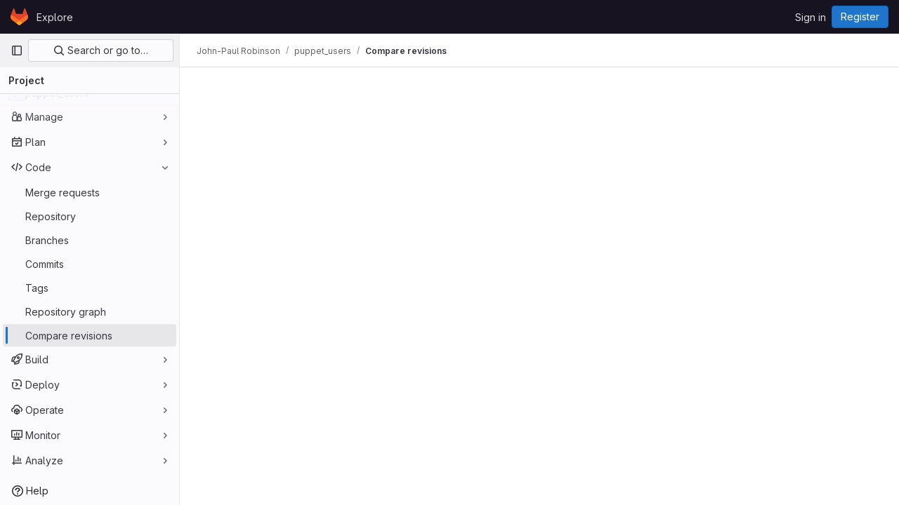

--- FILE ---
content_type: text/javascript; charset=utf-8
request_url: https://gitlab.rc.uab.edu/assets/webpack/pages.projects.compare.index.83eebce6.chunk.js
body_size: 157
content:
(this.webpackJsonp=this.webpackJsonp||[]).push([[665],{190:function(s,t,c){c("HVBj"),c("gjpc"),s.exports=c("BBLL")},BBLL:function(s,t,c){"use strict";c.r(t);var p=c("ya70");Object(p.a)()}},[[190,1,0,2,155]]]);
//# sourceMappingURL=pages.projects.compare.index.83eebce6.chunk.js.map

--- FILE ---
content_type: text/javascript; charset=utf-8
request_url: https://gitlab.rc.uab.edu/assets/webpack/commons-pages.projects.compare.index-pages.projects.compare.rapid_diffs-pages.projects.compare.show.be66c6e5.chunk.js
body_size: 35559
content:
(this.webpackJsonp=this.webpackJsonp||[]).push([[155,69,89,226,233],{"/w+w":function(t,e,i){"use strict";var n={props:{heading:{type:String,required:!1,default:null}}},s=i("tBpV"),o=Object(s.a)(n,(function(){var t=this,e=t._self._c;return e("div",[e("div",{staticClass:"gl-my-5 gl-flex gl-flex-wrap gl-items-center gl-justify-between gl-gap-y-3"},[e("div",{staticClass:"gl-flex gl-w-full gl-flex-wrap gl-justify-between gl-gap-x-5 gl-gap-y-3 md:gl-flex-nowrap"},[e("h1",{staticClass:"gl-heading-1 !gl-m-0",attrs:{"data-testid":"page-heading"}},[t._t("heading"),t._v(" "),t.$scopedSlots.heading?t._e():[t._v(t._s(t.heading))]],2),t._v(" "),t.$scopedSlots.actions?e("div",{staticClass:"page-heading-actions gl-flex gl-w-full gl-shrink-0 gl-flex-wrap gl-items-center gl-gap-3 sm:gl-w-auto md:gl-mt-1 lg:gl-mt-2",attrs:{"data-testid":"page-heading-actions"}},[t._t("actions")],2):t._e()]),t._v(" "),t.$scopedSlots.description?e("div",{staticClass:"gl-w-full gl-text-subtle",attrs:{"data-testid":"page-heading-description"}},[t._t("description")],2):t._e()])])}),[],!1,null,null,null);e.a=o.exports},"2FGo":function(t,e,i){var n=i("MYHX"),s=i("eiA/")((function(t,e,i){n(t,e,i)}));t.exports=s},"3A1J":function(t,e,i){"use strict";var n=i("z1xw"),s=i("4lAS"),o=i("EldY"),r=i("Pyw5"),l=i.n(r);const a={name:"ClearIconButton",components:{GlButton:s.a},directives:{GlTooltip:n.a},props:{title:{type:String,required:!1,default:()=>Object(o.b)("ClearIconButton.title","Clear")},tooltipContainer:{required:!1,default:!1,validator:t=>!1===t||"string"==typeof t||t instanceof HTMLElement}}};const c=l()({render:function(){var t=this.$createElement;return(this._self._c||t)("gl-button",this._g({directives:[{name:"gl-tooltip",rawName:"v-gl-tooltip.hover",value:{container:this.tooltipContainer},expression:"{ container: tooltipContainer }",modifiers:{hover:!0}}],staticClass:"gl-clear-icon-button",attrs:{variant:"default",category:"tertiary",size:"small",name:"clear",icon:"clear",title:this.title,"aria-label":this.title}},this.$listeners))},staticRenderFns:[]},void 0,a,void 0,!1,void 0,!1,void 0,void 0,void 0);e.a=c},"3CjL":function(t,e,i){var n=i("6+df"),s=i("3ftC");t.exports=function(t,e,i){return void 0===i&&(i=e,e=void 0),void 0!==i&&(i=(i=s(i))==i?i:0),void 0!==e&&(e=(e=s(e))==e?e:0),n(s(t),e,i)}},"3fen":function(t,e,i){"use strict";i.d(e,"a",(function(){return d})),i.d(e,"b",(function(){return l})),i.d(e,"c",(function(){return u}));var n=i("6npM"),s=i.n(n),o=i("lx39"),r=i.n(o);const l=t=>Boolean(t)&&(r()(t.value)||s()(t.value)),a=function(){let{options:t}=arguments.length>0&&void 0!==arguments[0]?arguments[0]:{};return Array.isArray(t)&&t.every(l)},c=t=>t.length===new Set(t).size,d=t=>t.flatMap(t=>l(t)?t:t.options),u=t=>(t=>t.every(l)||t.every(a))(t)&&(t=>c(d(t).map(t=>{let{value:e}=t;return e})))(t)&&(t=>c(t.filter(a).map(t=>{let{text:e}=t;return e})))(t)},"4Alm":function(t,e,i){"use strict";i.d(e,"a",(function(){return l})),i.d(e,"b",(function(){return r}));var n=i("9k56"),s=i("jIK5"),o=i("hII5");const r=Object(o.c)({plain:Object(o.b)(s.g,!1)},"formControls"),l=Object(n.c)({props:r,computed:{custom(){return!this.plain}}})},"4wRe":function(t,e,i){"use strict";var n=i("TTlA"),s=i("9k56"),o=i("3hkr"),r=i("hII5"),l=i("nhwU");const a=Object(r.c)(l.c,o.x),c=Object(s.c)({name:o.x,mixins:[l.b],provide(){return{getBvRadioGroup:()=>this}},props:a,computed:{isRadioGroup:()=>!0}});var d=i("R0j4"),u=i("OQy4"),h=i("Pyw5"),p=i.n(h);const{model:b}=c.options;const f={name:"GlFormRadioGroup",components:{BFormRadioGroup:c,GlFormRadio:u.a},directives:{SafeHtml:d.a},mixins:[n.a],inheritAttrs:!1,model:b,methods:{onInput(t){this.$emit("input",t)},onChange(t){this.$emit("change",t)}}};const g=p()({render:function(){var t=this,e=t.$createElement,i=t._self._c||e;return i("b-form-radio-group",t._g(t._b({staticClass:"gl-form-checkbox-group",attrs:{stacked:""},on:{input:t.onInput,change:t.onChange}},"b-form-radio-group",t.$attrs,!1),t.$listeners),[t._t("first"),t._v(" "),t._l(t.formOptions,(function(e,n){return i("gl-form-radio",{key:n,attrs:{value:e.value,disabled:e.disabled}},[e.html?i("span",{directives:[{name:"safe-html",rawName:"v-safe-html",value:e.html,expression:"option.html"}]}):i("span",[t._v(t._s(e.text))])])})),t._v(" "),t._t("default")],2)},staticRenderFns:[]},void 0,f,void 0,!1,void 0,!1,void 0,void 0,void 0);e.a=g},"59DU":function(t,e){t.exports=function(t){return null==t}},"6+df":function(t,e){t.exports=function(t,e,i){return t==t&&(void 0!==i&&(t=t<=i?t:i),void 0!==e&&(t=t>=e?t:e)),t}},"8I5C":function(t,e,i){"use strict";i.d(e,"a",(function(){return j}));var n=i("9k56"),s=i("3hkr"),o=i("jIK5"),r=i("QiCN"),l=i("oTzT"),a=i("ZdEn"),c=i("VuSA"),d=i("hII5"),u=i("aQY9"),h=i("S7hR"),p=i("i0uk"),b=i("HO44"),f=i("LHEj"),g=i("QdWE"),m=i("5TS0"),v=i("GeBT");const y=["text","password","email","number","url","tel","search","range","color","date","time","datetime","datetime-local","month","week"],O=Object(d.c)(Object(c.m)({...m.b,...u.b,...p.b,...b.b,...f.b,list:Object(d.b)(o.r),max:Object(d.b)(o.m),min:Object(d.b)(o.m),noWheel:Object(d.b)(o.g,!1),step:Object(d.b)(o.m),type:Object(d.b)(o.r,"text",t=>Object(r.a)(y,t))}),s.u),j=Object(n.c)({name:s.u,mixins:[v.a,m.a,u.a,p.a,b.a,f.a,h.a,g.a],props:O,computed:{localType(){const{type:t}=this;return Object(r.a)(y,t)?t:"text"},computedAttrs(){const{localType:t,name:e,form:i,disabled:n,placeholder:s,required:o,min:r,max:l,step:a}=this;return{id:this.safeId(),name:e,form:i,type:t,disabled:n,placeholder:s,required:o,autocomplete:this.autocomplete||null,readonly:this.readonly||this.plaintext,min:r,max:l,step:a,list:"password"!==t?this.list:null,"aria-required":o?"true":null,"aria-invalid":this.computedAriaInvalid}},computedListeners(){return{...this.bvListeners,input:this.onInput,change:this.onChange,blur:this.onBlur}}},watch:{noWheel(t){this.setWheelStopper(t)}},mounted(){this.setWheelStopper(this.noWheel)},deactivated(){this.setWheelStopper(!1)},activated(){this.setWheelStopper(this.noWheel)},beforeDestroy(){this.setWheelStopper(!1)},methods:{setWheelStopper(t){const e=this.$el;Object(a.c)(t,e,"focus",this.onWheelFocus),Object(a.c)(t,e,"blur",this.onWheelBlur),t||Object(a.a)(document,"wheel",this.stopWheel)},onWheelFocus(){Object(a.b)(document,"wheel",this.stopWheel)},onWheelBlur(){Object(a.a)(document,"wheel",this.stopWheel)},stopWheel(t){Object(a.f)(t,{propagation:!1}),Object(l.c)(this.$el)}},render(t){return t("input",{class:this.computedClass,attrs:this.computedAttrs,domProps:{value:this.localValue},on:this.computedListeners,ref:"input"})}})},HO44:function(t,e,i){"use strict";i.d(e,"a",(function(){return c})),i.d(e,"b",(function(){return a}));var n=i("9k56"),s=i("jIK5"),o=i("gZSI"),r=i("hII5"),l=i("idLb");const a=Object(r.c)({state:Object(r.b)(s.g,null)},"formState"),c=Object(n.c)({props:a,computed:{computedState(){return Object(o.b)(this.state)?this.state:null},stateClass(){const t=this.computedState;return!0===t?"is-valid":!1===t?"is-invalid":null},computedAriaInvalid(){const t=Object(l.a)(this).ariaInvalid;return!0===t||"true"===t||""===t||!1===this.computedState?"true":t}}})},"Ht9+":function(t,e,i){"use strict";i.d(e,"a",(function(){return f}));var n=i("9k56"),s=i("3hkr"),o=i("CU79"),r=i("jIK5"),l=i("gZSI"),a=i("C+ps");const c=(t,e)=>{for(let i=0;i<t.length;i++)if(Object(a.a)(t[i],e))return i;return-1};var d=i("VuSA"),u=i("hII5"),h=i("u7gu");const p=o.U+"indeterminate",b=Object(u.c)(Object(d.m)({...h.c,indeterminate:Object(u.b)(r.g,!1),switch:Object(u.b)(r.g,!1),uncheckedValue:Object(u.b)(r.a,!1),value:Object(u.b)(r.a,!0)}),s.r),f=Object(n.c)({name:s.r,mixins:[h.b],inject:{getBvGroup:{from:"getBvCheckGroup",default:()=>()=>null}},props:b,computed:{bvGroup(){return this.getBvGroup()},isChecked(){const{value:t,computedLocalChecked:e}=this;return Object(l.a)(e)?c(e,t)>-1:Object(a.a)(e,t)},isRadio:()=>!1},watch:{indeterminate(t,e){Object(a.a)(t,e)||this.setIndeterminate(t)}},mounted(){this.setIndeterminate(this.indeterminate)},methods:{computedLocalCheckedWatcher(t,e){if(!Object(a.a)(t,e)){this.$emit(h.a,t);const e=this.$refs.input;e&&this.$emit(p,e.indeterminate)}},handleChange(t){let{target:{checked:e,indeterminate:i}}=t;const{value:n,uncheckedValue:s}=this;let r=this.computedLocalChecked;if(Object(l.a)(r)){const t=c(r,n);e&&t<0?r=r.concat(n):!e&&t>-1&&(r=r.slice(0,t).concat(r.slice(t+1)))}else r=e?n:s;this.computedLocalChecked=r,this.$nextTick(()=>{this.$emit(o.d,r),this.isGroup&&this.bvGroup.$emit(o.d,r),this.$emit(p,i)})},setIndeterminate(t){Object(l.a)(this.computedLocalChecked)&&(t=!1);const e=this.$refs.input;e&&(e.indeterminate=t,this.$emit(p,t))}}})},KnFb:function(t,e,i){"use strict";i.d(e,"a",(function(){return a}));const n=new Map,s=new Set;let o=null;const r=t=>{n.forEach((e,i)=>{let{callback:n,eventTypes:s}=e;const r="click"===t.type&&o||t;if(!i.contains(r.target)&&s.includes(t.type))try{n(t)}catch(t){0}}),"click"===t.type&&(o=null)},l=t=>{o=t};const a={bind:(t,e)=>{const{callback:i,eventTypes:a}=function(t){let{arg:e,value:i,modifiers:n}=t;const s=Object.keys(n);return{callback:i,eventTypes:s.length>0?s:["click"]}}(e);n.has(t)||(n.set(t,{callback:i,eventTypes:a}),(t=>{t.forEach(t=>{s.has(t)||("click"===t&&document.addEventListener("mousedown",l),document.addEventListener(t,r,{capture:!0}),s.add(t))}),o=null})(a))},unbind:t=>{const e=n.get(t);var i;e&&(n.delete(t),(i=e.eventTypes).forEach(t=>{s.has(t)&&[...n.values()].every(e=>{let{eventTypes:i}=e;return!i.includes(t)})&&(document.removeEventListener(t,r),s.delete(t))}),i.includes("click")&&!s.has("click")&&document.removeEventListener("mousedown",l))}}},LHEj:function(t,e,i){"use strict";i.d(e,"a",(function(){return y})),i.d(e,"b",(function(){return v}));var n=i("9k56"),s=i("CU79"),o=i("jIK5"),r=i("oTzT"),l=i("ZdEn"),a=i("9Dxz"),c=i("i8zK"),d=i("KZ4l"),u=i("VuSA"),h=i("hII5"),p=i("TnX6");const{mixin:b,props:f,prop:g,event:m}=Object(c.a)("value",{type:o.m,defaultValue:"",event:s.P}),v=Object(h.c)(Object(u.m)({...f,ariaInvalid:Object(h.b)(o.i,!1),autocomplete:Object(h.b)(o.r),debounce:Object(h.b)(o.m,0),formatter:Object(h.b)(o.j),lazy:Object(h.b)(o.g,!1),lazyFormatter:Object(h.b)(o.g,!1),number:Object(h.b)(o.g,!1),placeholder:Object(h.b)(o.r),plaintext:Object(h.b)(o.g,!1),readonly:Object(h.b)(o.g,!1),trim:Object(h.b)(o.g,!1)}),"formTextControls"),y=Object(n.c)({mixins:[b],props:v,data(){const t=this[g];return{localValue:Object(p.e)(t),vModelValue:this.modifyValue(t)}},computed:{computedClass(){const{plaintext:t,type:e}=this,i="range"===e,n="color"===e;return[{"custom-range":i,"form-control-plaintext":t&&!i&&!n,"form-control":n||!t&&!i},this.sizeFormClass,this.stateClass]},computedDebounce(){return Object(a.b)(Object(d.b)(this.debounce,0),0)},hasFormatter(){return Object(h.a)(this.formatter)}},watch:{[g](t){const e=Object(p.e)(t),i=this.modifyValue(t);e===this.localValue&&i===this.vModelValue||(this.clearDebounce(),this.localValue=e,this.vModelValue=i)}},created(){this.$_inputDebounceTimer=null},beforeDestroy(){this.clearDebounce()},methods:{clearDebounce(){clearTimeout(this.$_inputDebounceTimer),this.$_inputDebounceTimer=null},formatValue(t,e){let i=arguments.length>2&&void 0!==arguments[2]&&arguments[2];return t=Object(p.e)(t),!this.hasFormatter||this.lazyFormatter&&!i||(t=this.formatter(t,e)),t},modifyValue(t){return t=Object(p.e)(t),this.trim&&(t=t.trim()),this.number&&(t=Object(d.a)(t,t)),t},updateValue(t){let e=arguments.length>1&&void 0!==arguments[1]&&arguments[1];const{lazy:i}=this;if(i&&!e)return;this.clearDebounce();const n=()=>{if((t=this.modifyValue(t))!==this.vModelValue)this.vModelValue=t,this.$emit(m,t);else if(this.hasFormatter){const e=this.$refs.input;e&&t!==e.value&&(e.value=t)}},s=this.computedDebounce;s>0&&!i&&!e?this.$_inputDebounceTimer=setTimeout(n,s):n()},onInput(t){if(t.target.composing)return;const{value:e}=t.target,i=this.formatValue(e,t);!1===i||t.defaultPrevented?Object(l.f)(t,{propagation:!1}):(this.localValue=i,this.updateValue(i),this.$emit(s.u,i))},onChange(t){const{value:e}=t.target,i=this.formatValue(e,t);!1===i||t.defaultPrevented?Object(l.f)(t,{propagation:!1}):(this.localValue=i,this.updateValue(i,!0),this.$emit(s.d,i))},onBlur(t){const{value:e}=t.target,i=this.formatValue(e,t,!0);!1!==i&&(this.localValue=Object(p.e)(this.modifyValue(i)),this.updateValue(i,!0)),this.$emit(s.b,t)},focus(){this.disabled||Object(r.d)(this.$el)},blur(){this.disabled||Object(r.c)(this.$el)}}})},MYHX:function(t,e,i){var n=i("omPs"),s=i("Xxsa"),o=i("BBZX"),r=i("f2WW"),l=i("XCkn"),a=i("UwPs"),c=i("VVrI");t.exports=function t(e,i,d,u,h){e!==i&&o(i,(function(o,a){if(h||(h=new n),l(o))r(e,i,a,d,t,u,h);else{var p=u?u(c(e,a),o,a+"",e,i,h):void 0;void 0===p&&(p=o),s(e,a,p)}}),a)}},O1VG:function(t,e,i){"use strict";i.d(e,"a",(function(){return a}));var n=i("9k56"),s=i("3hkr"),o=i("hII5"),r=i("u7gu");const l=Object(o.c)(r.c,s.w),a=Object(n.c)({name:s.w,mixins:[r.b],inject:{getBvGroup:{from:"getBvRadioGroup",default:()=>()=>null}},props:l,computed:{bvGroup(){return this.getBvGroup()}}})},OQy4:function(t,e,i){"use strict";var n=i("O1VG"),s=i("Pyw5"),o=i.n(s);const{model:r}=n.a.options;const l={name:"GlFormRadio",components:{BFormRadio:n.a},inheritAttrs:!1,model:{prop:r.prop,event:r.event},props:{checked:{type:[String,Number,Boolean,Object],required:!1,default:!1}}};const a=o()({render:function(){var t=this,e=t.$createElement,i=t._self._c||e;return i("b-form-radio",t._b({staticClass:"gl-form-radio",attrs:{checked:t.checked},on:{input:function(e){return t.$emit("input",e)},change:function(e){return t.$emit("change",e)}}},"b-form-radio",t.$attrs,!1),[t._t("default"),t._v(" "),t.$scopedSlots.help?i("p",{staticClass:"help-text"},[t._t("help")],2):t._e()],2)},staticRenderFns:[]},void 0,l,void 0,!1,void 0,!1,void 0,void 0,void 0);e.a=a},PrLL:function(t,e,i){"use strict";var n=i("XCkn"),s=i.n(n),o=i("8I5C"),r=i("XBTk"),l=i("Pyw5"),a=i.n(l);const c={name:"GlFormInput",components:{BFormInput:o.a},inheritAttrs:!1,model:{prop:"value",event:"input"},props:{width:{type:[String,Object],required:!1,default:null,validator:t=>(s()(t)?Object.values(t):[t]).every(t=>Object.values(r.y).includes(t))}},computed:{cssClasses(){if(null===this.width)return[];if(s()(this.width)){const{default:t,...e}=this.width;return[...t?["gl-form-input-"+t]:[],...Object.entries(e).map(t=>{let[e,i]=t;return`gl-${e}-form-input-${i}`})]}return["gl-form-input-"+this.width]},listeners(){var t=this;return{...this.$listeners,input:function(){for(var e=arguments.length,i=new Array(e),n=0;n<e;n++)i[n]=arguments[n];t.$emit("update",...i)},update:function(){for(var e=arguments.length,i=new Array(e),n=0;n<e;n++)i[n]=arguments[n];t.$emit("input",...i)}}},noWheel(){return"number"===this.$attrs.type}}};const d=a()({render:function(){var t=this.$createElement;return(this._self._c||t)("b-form-input",this._g(this._b({staticClass:"gl-form-input",class:this.cssClasses,attrs:{"no-wheel":this.noWheel}},"b-form-input",this.$attrs,!1),this.listeners))},staticRenderFns:[]},void 0,c,void 0,!1,void 0,!1,void 0,void 0,void 0);e.a=d},QFSp:function(t,e,i){var n=i("20jF"),s=i("QA6A");t.exports=function(t){return s(t)&&n(t)}},QdWE:function(t,e,i){"use strict";i.d(e,"a",(function(){return s}));var n=i("9k56");const s=Object(n.c)({computed:{validity:{cache:!1,get(){return this.$refs.input.validity}},validationMessage:{cache:!1,get(){return this.$refs.input.validationMessage}},willValidate:{cache:!1,get(){return this.$refs.input.willValidate}}},methods:{setCustomValidity(){return this.$refs.input.setCustomValidity(...arguments)},checkValidity(){return this.$refs.input.checkValidity(...arguments)},reportValidity(){return this.$refs.input.reportValidity(...arguments)}}})},R0j4:function(t,e,i){"use strict";i.d(e,"a",(function(){return a}));var n=i("jsvc"),s=i.n(n);const{sanitize:o}=s.a,r={RETURN_DOM_FRAGMENT:!0,ALLOW_UNKNOWN_PROTOCOLS:!0,FORBID_ATTR:["data-remote","data-url","data-type","data-method","data-disable-with","data-disabled","data-disable","data-turbo"],FORBID_TAGS:["style","mstyle","form"]},l=(t,e)=>{if(e.oldValue!==e.value){var i;const n={...r,...null!==(i=e.arg)&&void 0!==i?i:{}};t.textContent="",t.appendChild(o(e.value,n))}},a={bind:l,update:l,unbind:t=>{t.textContent=""}}},S7hR:function(t,e,i){"use strict";i.d(e,"a",(function(){return s}));var n=i("9k56");const s=Object(n.c)({computed:{selectionStart:{cache:!1,get(){return this.$refs.input.selectionStart},set(t){this.$refs.input.selectionStart=t}},selectionEnd:{cache:!1,get(){return this.$refs.input.selectionEnd},set(t){this.$refs.input.selectionEnd=t}},selectionDirection:{cache:!1,get(){return this.$refs.input.selectionDirection},set(t){this.$refs.input.selectionDirection=t}}},methods:{select(){this.$refs.input.select(...arguments)},setSelectionRange(){this.$refs.input.setSelectionRange(...arguments)},setRangeText(){this.$refs.input.setRangeText(...arguments)}}})},TTlA:function(t,e,i){"use strict";i.d(e,"a",(function(){return h})),i.d(e,"b",(function(){return u}));var n=i("9k56"),s=i("jIK5"),o=i("oJ9E"),r=i("Xhk9"),l=i("gZSI"),a=i("VuSA"),c=i("hII5"),d=i("ojJK");const u=Object(c.c)({disabledField:Object(c.b)(s.r,"disabled"),htmlField:Object(c.b)(s.r,"html"),options:Object(c.b)(s.d,[]),textField:Object(c.b)(s.r,"text"),valueField:Object(c.b)(s.r,"value")},"formOptionControls"),h=Object(n.c)({props:u,computed:{formOptions(){return this.normalizeOptions(this.options)}},methods:{normalizeOption(t){let e=arguments.length>1&&void 0!==arguments[1]?arguments[1]:null;if(Object(l.j)(t)){const i=Object(o.a)(t,this.valueField),n=Object(o.a)(t,this.textField);return{value:Object(l.n)(i)?e||n:i,text:Object(r.b)(String(Object(l.n)(n)?e:n)),html:Object(o.a)(t,this.htmlField),disabled:Boolean(Object(o.a)(t,this.disabledField))}}return{value:e||t,text:Object(r.b)(String(t)),disabled:!1}},normalizeOptions(t){return Object(l.a)(t)?t.map(t=>this.normalizeOption(t)):Object(l.j)(t)?(Object(d.a)('Setting prop "options" to an object is deprecated. Use the array format instead.',this.$options.name),Object(a.h)(t).map(e=>this.normalizeOption(t[e]||{},e))):[]}}})},"TXW/":function(t,e,i){var n=i("Pt7R");t.exports=function(t){var e=new t.constructor(t.byteLength);return new n(e).set(new n(t)),e}},"V5u/":function(t,e,i){"use strict";i.d(e,"a",(function(){return l})),i.d(e,"b",(function(){return a})),i.d(e,"c",(function(){return c})),i.d(e,"d",(function(){return d})),i.d(e,"e",(function(){return o})),i.d(e,"f",(function(){return f})),i.d(e,"g",(function(){return r})),i.d(e,"h",(function(){return s})),i.d(e,"i",(function(){return n})),i.d(e,"j",(function(){return u})),i.d(e,"k",(function(){return p})),i.d(e,"l",(function(){return b})),i.d(e,"m",(function(){return h}));const n="shown",s="hidden",o="beforeClose",r="focusContent",l="ArrowDown",a="ArrowUp",c="End",d="Enter",u="Home",h="Space",p="absolute",b="fixed",f="gl-new-dropdown-contents"},VVrI:function(t,e){t.exports=function(t,e){if(("constructor"!==e||"function"!=typeof t[e])&&"__proto__"!=e)return t[e]}},WrwP:function(t,e,i){"use strict";i.r(e),i.d(e,"autoUpdate",(function(){return F})),i.d(e,"computePosition",(function(){return G})),i.d(e,"getOverflowAncestors",(function(){return A})),i.d(e,"platform",(function(){return E}));var n=i("Xz+w"),s=i("tlyx");function o(t){var e;return(null==(e=t.ownerDocument)?void 0:e.defaultView)||window}function r(t){return o(t).getComputedStyle(t)}function l(t){return t instanceof o(t).Node}function a(t){return l(t)?(t.nodeName||"").toLowerCase():"#document"}function c(t){return t instanceof o(t).HTMLElement}function d(t){return t instanceof o(t).Element}function u(t){return"undefined"!=typeof ShadowRoot&&(t instanceof o(t).ShadowRoot||t instanceof ShadowRoot)}function h(t){const{overflow:e,overflowX:i,overflowY:n,display:s}=r(t);return/auto|scroll|overlay|hidden|clip/.test(e+n+i)&&!["inline","contents"].includes(s)}function p(t){return["table","td","th"].includes(a(t))}function b(t){const e=f(),i=r(t);return"none"!==i.transform||"none"!==i.perspective||!!i.containerType&&"normal"!==i.containerType||!e&&!!i.backdropFilter&&"none"!==i.backdropFilter||!e&&!!i.filter&&"none"!==i.filter||["transform","perspective","filter"].some(t=>(i.willChange||"").includes(t))||["paint","layout","strict","content"].some(t=>(i.contain||"").includes(t))}function f(){return!("undefined"==typeof CSS||!CSS.supports)&&CSS.supports("-webkit-backdrop-filter","none")}function g(t){return["html","body","#document"].includes(a(t))}i.d(e,"arrow",(function(){return s.a})),i.d(e,"autoPlacement",(function(){return s.b})),i.d(e,"detectOverflow",(function(){return s.d})),i.d(e,"flip",(function(){return s.e})),i.d(e,"hide",(function(){return s.f})),i.d(e,"inline",(function(){return s.g})),i.d(e,"limitShift",(function(){return s.h})),i.d(e,"offset",(function(){return s.i})),i.d(e,"shift",(function(){return s.j})),i.d(e,"size",(function(){return s.k}));const m=Math.min,v=Math.max,y=Math.round,O=Math.floor,j=t=>({x:t,y:t});function w(t){const e=r(t);let i=parseFloat(e.width)||0,n=parseFloat(e.height)||0;const s=c(t),o=s?t.offsetWidth:i,l=s?t.offsetHeight:n,a=y(i)!==o||y(n)!==l;return a&&(i=o,n=l),{width:i,height:n,$:a}}function x(t){return d(t)?t:t.contextElement}function C(t){const e=x(t);if(!c(e))return j(1);const i=e.getBoundingClientRect(),{width:n,height:s,$:o}=w(e);let r=(o?y(i.width):i.width)/n,l=(o?y(i.height):i.height)/s;return r&&Number.isFinite(r)||(r=1),l&&Number.isFinite(l)||(l=1),{x:r,y:l}}const _=j(0);function k(t,e,i){var n,s;if(void 0===e&&(e=!0),!f())return _;const r=t?o(t):window;return!i||e&&i!==r?_:{x:(null==(n=r.visualViewport)?void 0:n.offsetLeft)||0,y:(null==(s=r.visualViewport)?void 0:s.offsetTop)||0}}function S(t,e,i,s){void 0===e&&(e=!1),void 0===i&&(i=!1);const r=t.getBoundingClientRect(),l=x(t);let a=j(1);e&&(s?d(s)&&(a=C(s)):a=C(t));const c=k(l,i,s);let u=(r.left+c.x)/a.x,h=(r.top+c.y)/a.y,p=r.width/a.x,b=r.height/a.y;if(l){const t=o(l),e=s&&d(s)?o(s):s;let i=t.frameElement;for(;i&&s&&e!==t;){const t=C(i),e=i.getBoundingClientRect(),n=getComputedStyle(i),s=e.left+(i.clientLeft+parseFloat(n.paddingLeft))*t.x,r=e.top+(i.clientTop+parseFloat(n.paddingTop))*t.y;u*=t.x,h*=t.y,p*=t.x,b*=t.y,u+=s,h+=r,i=o(i).frameElement}}return Object(n.r)({width:p,height:b,x:u,y:h})}function I(t){return((l(t)?t.ownerDocument:t.document)||window.document).documentElement}function $(t){return d(t)?{scrollLeft:t.scrollLeft,scrollTop:t.scrollTop}:{scrollLeft:t.pageXOffset,scrollTop:t.pageYOffset}}function T(t){return S(I(t)).left+$(t).scrollLeft}function B(t){if("html"===a(t))return t;const e=t.assignedSlot||t.parentNode||u(t)&&t.host||I(t);return u(e)?e.host:e}function A(t,e){var i;void 0===e&&(e=[]);const n=function t(e){const i=B(e);return g(i)?e.ownerDocument?e.ownerDocument.body:e.body:c(i)&&h(i)?i:t(i)}(t),s=n===(null==(i=t.ownerDocument)?void 0:i.body),r=o(n);return s?e.concat(r,r.visualViewport||[],h(n)?n:[]):e.concat(n,A(n))}function R(t,e,i){let s;if("viewport"===e)s=function(t,e){const i=o(t),n=I(t),s=i.visualViewport;let r=n.clientWidth,l=n.clientHeight,a=0,c=0;if(s){r=s.width,l=s.height;const t=f();(!t||t&&"fixed"===e)&&(a=s.offsetLeft,c=s.offsetTop)}return{width:r,height:l,x:a,y:c}}(t,i);else if("document"===e)s=function(t){const e=I(t),i=$(t),n=t.ownerDocument.body,s=v(e.scrollWidth,e.clientWidth,n.scrollWidth,n.clientWidth),o=v(e.scrollHeight,e.clientHeight,n.scrollHeight,n.clientHeight);let l=-i.scrollLeft+T(t);const a=-i.scrollTop;return"rtl"===r(n).direction&&(l+=v(e.clientWidth,n.clientWidth)-s),{width:s,height:o,x:l,y:a}}(I(t));else if(d(e))s=function(t,e){const i=S(t,!0,"fixed"===e),n=i.top+t.clientTop,s=i.left+t.clientLeft,o=c(t)?C(t):j(1);return{width:t.clientWidth*o.x,height:t.clientHeight*o.y,x:s*o.x,y:n*o.y}}(e,i);else{const i=k(t);s={...e,x:e.x-i.x,y:e.y-i.y}}return Object(n.r)(s)}function P(t,e){const i=B(t);return!(i===e||!d(i)||g(i))&&("fixed"===r(i).position||P(i,e))}function q(t,e){return c(t)&&"fixed"!==r(t).position?e?e(t):t.offsetParent:null}function L(t,e){const i=o(t);if(!c(t))return i;let n=q(t,e);for(;n&&p(n)&&"static"===r(n).position;)n=q(n,e);return n&&("html"===a(n)||"body"===a(n)&&"static"===r(n).position&&!b(n))?i:n||function(t){let e=B(t);for(;c(e)&&!g(e);){if(b(e))return e;e=B(e)}return null}(t)||i}function D(t,e,i){const n=c(e),s=I(e),o="fixed"===i,r=S(t,!0,o,e);let l={scrollLeft:0,scrollTop:0};const d=j(0);if(n||!n&&!o)if(("body"!==a(e)||h(s))&&(l=$(e)),c(e)){const t=S(e,!0,o,e);d.x=t.x+e.clientLeft,d.y=t.y+e.clientTop}else s&&(d.x=T(s));return{x:r.left+l.scrollLeft-d.x,y:r.top+l.scrollTop-d.y,width:r.width,height:r.height}}const E={getClippingRect:function(t){let{element:e,boundary:i,rootBoundary:n,strategy:s}=t;const o=[..."clippingAncestors"===i?function(t,e){const i=e.get(t);if(i)return i;let n=A(t).filter(t=>d(t)&&"body"!==a(t)),s=null;const o="fixed"===r(t).position;let l=o?B(t):t;for(;d(l)&&!g(l);){const e=r(l),i=b(l);i||"fixed"!==e.position||(s=null);(o?!i&&!s:!i&&"static"===e.position&&!!s&&["absolute","fixed"].includes(s.position)||h(l)&&!i&&P(t,l))?n=n.filter(t=>t!==l):s=e,l=B(l)}return e.set(t,n),n}(e,this._c):[].concat(i),n],l=o[0],c=o.reduce((t,i)=>{const n=R(e,i,s);return t.top=v(n.top,t.top),t.right=m(n.right,t.right),t.bottom=m(n.bottom,t.bottom),t.left=v(n.left,t.left),t},R(e,l,s));return{width:c.right-c.left,height:c.bottom-c.top,x:c.left,y:c.top}},convertOffsetParentRelativeRectToViewportRelativeRect:function(t){let{rect:e,offsetParent:i,strategy:n}=t;const s=c(i),o=I(i);if(i===o)return e;let r={scrollLeft:0,scrollTop:0},l=j(1);const d=j(0);if((s||!s&&"fixed"!==n)&&(("body"!==a(i)||h(o))&&(r=$(i)),c(i))){const t=S(i);l=C(i),d.x=t.x+i.clientLeft,d.y=t.y+i.clientTop}return{width:e.width*l.x,height:e.height*l.y,x:e.x*l.x-r.scrollLeft*l.x+d.x,y:e.y*l.y-r.scrollTop*l.y+d.y}},isElement:d,getDimensions:function(t){return w(t)},getOffsetParent:L,getDocumentElement:I,getScale:C,async getElementRects(t){let{reference:e,floating:i,strategy:n}=t;const s=this.getOffsetParent||L,o=this.getDimensions;return{reference:D(e,await s(i),n),floating:{x:0,y:0,...await o(i)}}},getClientRects:t=>Array.from(t.getClientRects()),isRTL:t=>"rtl"===r(t).direction};function F(t,e,i,n){void 0===n&&(n={});const{ancestorScroll:s=!0,ancestorResize:o=!0,elementResize:r="function"==typeof ResizeObserver,layoutShift:l="function"==typeof IntersectionObserver,animationFrame:a=!1}=n,c=x(t),d=s||o?[...c?A(c):[],...A(e)]:[];d.forEach(t=>{s&&t.addEventListener("scroll",i,{passive:!0}),o&&t.addEventListener("resize",i)});const u=c&&l?function(t,e){let i,n=null;const s=I(t);function o(){clearTimeout(i),n&&n.disconnect(),n=null}return function r(l,a){void 0===l&&(l=!1),void 0===a&&(a=1),o();const{left:c,top:d,width:u,height:h}=t.getBoundingClientRect();if(l||e(),!u||!h)return;const p={rootMargin:-O(d)+"px "+-O(s.clientWidth-(c+u))+"px "+-O(s.clientHeight-(d+h))+"px "+-O(c)+"px",threshold:v(0,m(1,a))||1};let b=!0;function f(t){const e=t[0].intersectionRatio;if(e!==a){if(!b)return r();e?r(!1,e):i=setTimeout(()=>{r(!1,1e-7)},100)}b=!1}try{n=new IntersectionObserver(f,{...p,root:s.ownerDocument})}catch(t){n=new IntersectionObserver(f,p)}n.observe(t)}(!0),o}(c,i):null;let h,p=-1,b=null;r&&(b=new ResizeObserver(t=>{let[n]=t;n&&n.target===c&&b&&(b.unobserve(e),cancelAnimationFrame(p),p=requestAnimationFrame(()=>{b&&b.observe(e)})),i()}),c&&!a&&b.observe(c),b.observe(e));let f=a?S(t):null;return a&&function e(){const n=S(t);!f||n.x===f.x&&n.y===f.y&&n.width===f.width&&n.height===f.height||i();f=n,h=requestAnimationFrame(e)}(),i(),()=>{d.forEach(t=>{s&&t.removeEventListener("scroll",i),o&&t.removeEventListener("resize",i)}),u&&u(),b&&b.disconnect(),b=null,a&&cancelAnimationFrame(h)}}const G=(t,e,i)=>{const n=new Map,o={platform:E,...i},r={...o.platform,_c:n};return Object(s.c)(t,e,{...o,platform:r})}},Xxsa:function(t,e,i){var n=i("vkS7"),s=i("hmyg");t.exports=function(t,e,i){(void 0!==i&&!s(t[e],i)||void 0===i&&!(e in t))&&n(t,e,i)}},"Xz+w":function(t,e,i){"use strict";i.d(e,"a",(function(){return d})),i.d(e,"b",(function(){return u})),i.d(e,"c",(function(){return p})),i.d(e,"d",(function(){return m})),i.d(e,"e",(function(){return v})),i.d(e,"f",(function(){return f})),i.d(e,"g",(function(){return y})),i.d(e,"h",(function(){return O})),i.d(e,"i",(function(){return b})),i.d(e,"j",(function(){return j})),i.d(e,"k",(function(){return w})),i.d(e,"l",(function(){return x})),i.d(e,"m",(function(){return h})),i.d(e,"n",(function(){return g})),i.d(e,"o",(function(){return l})),i.d(e,"p",(function(){return r})),i.d(e,"q",(function(){return o})),i.d(e,"r",(function(){return C})),i.d(e,"s",(function(){return n}));const n=["top","right","bottom","left"],s=["start","end"],o=n.reduce((t,e)=>t.concat(e,e+"-"+s[0],e+"-"+s[1]),[]),r=Math.min,l=Math.max,a=(Math.round,Math.floor,{left:"right",right:"left",bottom:"top",top:"bottom"}),c={start:"end",end:"start"};function d(t,e,i){return l(t,r(e,i))}function u(t,e){return"function"==typeof t?t(e):t}function h(t){return t.split("-")[0]}function p(t){return t.split("-")[1]}function b(t){return"x"===t?"y":"x"}function f(t){return"y"===t?"height":"width"}function g(t){return["top","bottom"].includes(h(t))?"y":"x"}function m(t){return b(g(t))}function v(t,e,i){void 0===i&&(i=!1);const n=p(t),s=m(t),o=f(s);let r="x"===s?n===(i?"end":"start")?"right":"left":"start"===n?"bottom":"top";return e.reference[o]>e.floating[o]&&(r=w(r)),[r,w(r)]}function y(t){const e=w(t);return[O(t),e,O(e)]}function O(t){return t.replace(/start|end/g,t=>c[t])}function j(t,e,i,n){const s=p(t);let o=function(t,e,i){const n=["left","right"],s=["right","left"],o=["top","bottom"],r=["bottom","top"];switch(t){case"top":case"bottom":return i?e?s:n:e?n:s;case"left":case"right":return e?o:r;default:return[]}}(h(t),"start"===i,n);return s&&(o=o.map(t=>t+"-"+s),e&&(o=o.concat(o.map(O)))),o}function w(t){return t.replace(/left|right|bottom|top/g,t=>a[t])}function x(t){return"number"!=typeof t?function(t){return{top:0,right:0,bottom:0,left:0,...t}}(t):{top:t,right:t,bottom:t,left:t}}function C(t){const{x:e,y:i,width:n,height:s}=t;return{width:n,height:s,top:i,left:e,right:e+n,bottom:i+s,x:e,y:i}}},Yyc1:function(t,e,i){"use strict";var n=i("ewH8"),s=i("2FGo"),o=i.n(s),r=i("oTzT"),l=i("9k56"),a=i("3hkr"),c=i("jIK5"),d=i("BBKf"),u=i("QiCN"),h=i("Xhk9"),p=i("hII5"),b=i("TnX6"),f=i("Z4o9"),g=i("CU79"),m=i("n6Wd");var v=i("ExMd"),y=i("35qI"),O=i("ZdEn"),j=i("VuSA"),w=i("ojJK");const x=Object(l.c)({data:()=>({listenForClickOut:!1}),watch:{listenForClickOut(t,e){t!==e&&(Object(O.a)(this.clickOutElement,this.clickOutEventName,this._clickOutHandler,g.Q),t&&Object(O.b)(this.clickOutElement,this.clickOutEventName,this._clickOutHandler,g.Q))}},beforeCreate(){this.clickOutElement=null,this.clickOutEventName=null},mounted(){this.clickOutElement||(this.clickOutElement=document),this.clickOutEventName||(this.clickOutEventName="click"),this.listenForClickOut&&Object(O.b)(this.clickOutElement,this.clickOutEventName,this._clickOutHandler,g.Q)},beforeDestroy(){Object(O.a)(this.clickOutElement,this.clickOutEventName,this._clickOutHandler,g.Q)},methods:{isClickOut(t){return!Object(r.f)(this.$el,t.target)},_clickOutHandler(t){this.clickOutHandler&&this.isClickOut(t)&&this.clickOutHandler(t)}}}),C=Object(l.c)({data:()=>({listenForFocusIn:!1}),watch:{listenForFocusIn(t,e){t!==e&&(Object(O.a)(this.focusInElement,"focusin",this._focusInHandler,g.Q),t&&Object(O.b)(this.focusInElement,"focusin",this._focusInHandler,g.Q))}},beforeCreate(){this.focusInElement=null},mounted(){this.focusInElement||(this.focusInElement=document),this.listenForFocusIn&&Object(O.b)(this.focusInElement,"focusin",this._focusInHandler,g.Q)},beforeDestroy(){Object(O.a)(this.focusInElement,"focusin",this._focusInHandler,g.Q)},methods:{_focusInHandler(t){this.focusInHandler&&this.focusInHandler(t)}}});var _=i("5TS0"),k=i("qO70"),S=i("fv8g");const I=Object(O.e)(a.j,g.M),$=Object(O.e)(a.j,g.s),T=[".dropdown-item",".b-dropdown-form"].map(t=>t+":not(.disabled):not([disabled])").join(", "),B=Object(p.c)(Object(j.m)({..._.b,boundary:Object(p.b)([v.c,c.r],"scrollParent"),disabled:Object(p.b)(c.g,!1),dropleft:Object(p.b)(c.g,!1),dropright:Object(p.b)(c.g,!1),dropup:Object(p.b)(c.g,!1),noFlip:Object(p.b)(c.g,!1),offset:Object(p.b)(c.m,0),popperOpts:Object(p.b)(c.n,{}),right:Object(p.b)(c.g,!1)}),a.j),A=Object(l.c)({mixins:[_.a,k.a,x,C],provide(){return{getBvDropdown:()=>this}},props:B,data:()=>({visible:!1,visibleChangePrevented:!1}),computed:{toggler(){const{toggle:t}=this.$refs;return t?t.$el||t:null},directionClass(){return this.dropup?"dropup":this.dropright?"dropright":this.dropleft?"dropleft":""},boundaryClass(){return"scrollParent"!==this.boundary?"gl-static":""}},watch:{visible(t,e){if(this.visibleChangePrevented)this.visibleChangePrevented=!1;else if(t!==e){const i=t?g.L:g.t,n=new y.a(i,{cancelable:!0,vueTarget:this,target:this.$refs.menu,relatedTarget:null,componentId:this.safeId?this.safeId():this.id||null});if(this.emitEvent(n),n.defaultPrevented)return this.visibleChangePrevented=!0,this.visible=e,void this.$off(g.s,this.focusToggler);t?this.showMenu():this.hideMenu()}},disabled(t,e){t!==e&&t&&this.visible&&(this.visible=!1)}},created(){this.$_popper=null},deactivated(){this.visible=!1,this.whileOpenListen(!1),this.destroyPopper()},mounted(){Object(S.b)(this.$el,this)},beforeDestroy(){this.visible=!1,this.whileOpenListen(!1),this.destroyPopper(),Object(S.c)(this.$el)},methods:{emitEvent(t){const{type:e}=t;this.emitOnRoot(Object(O.e)(a.j,e),t),this.$emit(e,t)},showMenu(){if(!this.disabled){if(void 0===f.a)Object(w.a)("Popper.js not found. Falling back to CSS positioning",a.j);else{let t=this.dropup&&this.right||this.split?this.$el:this.$refs.toggle;t=t.$el||t,this.createPopper(t)}this.emitOnRoot(I,this),this.whileOpenListen(!0),this.$nextTick(()=>{this.focusMenu(),this.$emit(g.M)})}},hideMenu(){this.whileOpenListen(!1),this.emitOnRoot($,this),this.$emit(g.s),this.destroyPopper()},createPopper(t){this.destroyPopper(),this.$_popper=new f.a(t,this.$refs.menu,this.getPopperConfig())},destroyPopper(){this.$_popper&&this.$_popper.destroy(),this.$_popper=null},updatePopper(){try{this.$_popper.scheduleUpdate()}catch{}},getPopperConfig(){let t="bottom-start";this.dropup?t=this.right?"top-end":"top-start":this.dropright?t="right-start":this.dropleft?t="left-start":this.right&&(t="bottom-end");const e={placement:t,modifiers:{offset:{offset:this.offset||0},flip:{enabled:!this.noFlip}}},i=this.boundary;return i&&(e.modifiers.preventOverflow={boundariesElement:i}),Object(j.i)(e,this.popperOpts||{})},whileOpenListen(t){this.listenForClickOut=t,this.listenForFocusIn=t;this[t?"listenOnRoot":"listenOffRoot"](I,this.rootCloseListener)},rootCloseListener(t){t!==this&&(this.visible=!1)},show(){this.disabled||Object(r.B)(()=>{this.visible=!0})},hide(){let t=arguments.length>0&&void 0!==arguments[0]&&arguments[0];this.disabled||(this.visible=!1,t&&this.$once(g.s,this.focusToggler))},toggle(t){t=t||{};const{type:e,keyCode:i}=t;("click"===e||"keydown"===e&&-1!==[m.c,m.h,m.a].indexOf(i))&&(this.disabled?this.visible=!1:(this.$emit(g.O,t),Object(O.f)(t),this.visible?this.hide(!0):this.show()))},onMousedown(t){Object(O.f)(t,{propagation:!1})},onKeydown(t){const{keyCode:e}=t;e===m.d?this.onEsc(t):e===m.a?this.focusNext(t,!1):e===m.i&&this.focusNext(t,!0)},onEsc(t){this.visible&&(this.visible=!1,Object(O.f)(t),this.$once(g.s,this.focusToggler))},onSplitClick(t){this.disabled?this.visible=!1:this.$emit(g.f,t)},hideHandler(t){const{target:e}=t;!this.visible||Object(r.f)(this.$refs.menu,e)||Object(r.f)(this.toggler,e)||this.hide()},clickOutHandler(t){this.hideHandler(t)},focusInHandler(t){this.hideHandler(t)},focusNext(t,e){const{target:i}=t;!this.visible||t&&Object(r.e)(".dropdown form",i)||(Object(O.f)(t),this.$nextTick(()=>{const t=this.getItems();if(t.length<1)return;let n=t.indexOf(i);e&&n>0?n--:!e&&n<t.length-1&&n++,n<0&&(n=0),this.focusItem(n,t)}))},focusItem(t,e){const i=e.find((e,i)=>i===t);Object(r.d)(i)},getItems(){return(Object(r.D)(T,this.$refs.menu)||[]).filter(r.u)},focusMenu(){Object(r.d)(this.$refs.menu)},focusToggler(){this.$nextTick(()=>{Object(r.d)(this.toggler)})}}});var R=i("aBA8"),P=i("XREi");const q=Object(p.c)(Object(j.m)({..._.b,...B,block:Object(p.b)(c.g,!1),html:Object(p.b)(c.r),lazy:Object(p.b)(c.g,!1),menuClass:Object(p.b)(c.e),noCaret:Object(p.b)(c.g,!1),role:Object(p.b)(c.r,"menu"),size:Object(p.b)(c.r),split:Object(p.b)(c.g,!1),splitButtonType:Object(p.b)(c.r,"button",t=>Object(u.a)(["button","submit","reset"],t)),splitClass:Object(p.b)(c.e),splitHref:Object(p.b)(c.r),splitTo:Object(p.b)(c.p),splitVariant:Object(p.b)(c.r),text:Object(p.b)(c.r),toggleAttrs:Object(p.b)(c.n,{}),toggleClass:Object(p.b)(c.e),toggleTag:Object(p.b)(c.r,"button"),toggleText:Object(p.b)(c.r,"Toggle dropdown"),variant:Object(p.b)(c.r,"secondary")}),a.j),L=Object(l.c)({name:a.j,mixins:[_.a,A,R.a],props:q,computed:{dropdownClasses(){const{block:t,split:e}=this;return[this.directionClass,this.boundaryClass,{show:this.visible,"btn-group":e||!t,"gl-flex":t&&e}]},menuClasses(){return[this.menuClass,{"dropdown-menu-right":this.right,show:this.visible}]},toggleClasses(){const{split:t}=this;return[this.toggleClass,{"dropdown-toggle-split":t,"dropdown-toggle-no-caret":this.noCaret&&!t}]}},render(t){const{visible:e,variant:i,size:n,block:s,disabled:o,split:r,role:l,hide:a,toggle:c}=this,u={variant:i,size:n,block:s,disabled:o};let p=this.normalizeSlot(d.c),f=this.hasNormalizedSlot(d.c)?{}:Object(h.a)(this.html,this.text),g=t();if(r){const{splitTo:e,splitHref:n,splitButtonType:s}=this,o={...u,variant:this.splitVariant||i};e?o.to=e:n?o.href=n:s&&(o.type=s),g=t(P.a,{class:this.splitClass,attrs:{id:this.safeId("_BV_button_")},props:o,domProps:f,on:{click:this.onSplitClick},ref:"button"},p),p=[t("span",{class:["gl-sr-only"]},[this.toggleText])],f={}}const m=t(P.a,{staticClass:"dropdown-toggle",class:this.toggleClasses,attrs:{...this.toggleAttrs,id:this.safeId("_BV_toggle_"),"aria-haspopup":["menu","listbox","tree","grid","dialog"].includes(l)?l:"false","aria-expanded":Object(b.e)(e)},props:{...u,tag:this.toggleTag,block:s&&!r},domProps:f,on:{mousedown:this.onMousedown,click:c,keydown:c},ref:"toggle"},p),v=t("ul",{staticClass:"dropdown-menu",class:this.menuClasses,attrs:{role:l,tabindex:"-1","aria-labelledby":this.safeId(r?"_BV_button_":"_BV_toggle_")},on:{keydown:this.onKeydown},ref:"menu"},[!this.lazy||e?this.normalizeSlot(d.e,{hide:a}):t()]);return t("div",{staticClass:"dropdown b-dropdown",class:this.dropdownClasses,attrs:{id:this.safeId()}},[g,m,v])}});var D=i("XBTk"),E=i("Qog8");const F={computed:{buttonSize(){return D.n[this.size]}}};var G=i("4lAS"),V=i("s1D3"),H=i("FkSe"),N=i("koWC"),z=i("Pyw5"),M=i.n(z);const W=".dropdown-item:not(.disabled):not([disabled]),.form-control:not(.disabled):not([disabled])",K=n.default.extend(L,{name:"ExtendedBDropdown",methods:{getItems(){return Object(E.c)(Object(r.D)(W,this.$refs.menu))}}}),U={modifiers:{flip:{flipVariationsByContent:!0,padding:28}}};const X={name:"GlDropdown",components:{BDropdown:K,GlButton:G.a,GlDropdownDivider:N.a,GlIcon:V.a,GlLoadingIcon:H.a},mixins:[F],inheritAttrs:!1,props:{headerText:{type:String,required:!1,default:""},hideHeaderBorder:{type:Boolean,required:!1,default:!0},showClearAll:{type:Boolean,required:!1,default:!1},clearAllText:{type:String,required:!1,default:"Clear all"},clearAllTextClass:{type:String,required:!1,default:"gl-px-5"},text:{type:String,required:!1,default:""},showHighlightedItemsTitle:{type:Boolean,required:!1,default:!1},highlightedItemsTitle:{type:String,required:!1,default:"Selected"},highlightedItemsTitleClass:{type:String,required:!1,default:"gl-px-5"},textSrOnly:{type:Boolean,required:!1,default:!1},split:{type:Boolean,required:!1,default:!1},category:{type:String,required:!1,default:D.m.primary,validator:t=>Object.keys(D.m).includes(t)},variant:{type:String,required:!1,default:D.w.default,validator:t=>Object.keys(D.w).includes(t)},size:{type:String,required:!1,default:"medium",validator:t=>Object.keys(D.n).includes(t)},icon:{type:String,required:!1,default:null},block:{type:Boolean,required:!1,default:!1},disabled:{type:Boolean,required:!1,default:!1},loading:{type:Boolean,required:!1,default:!1},toggleClass:{type:[String,Array,Object],required:!1,default:null},right:{type:Boolean,required:!1,default:!1},popperOpts:{type:Object,required:!1,default:null},noFlip:{type:Boolean,required:!1,default:!1},splitHref:{type:String,required:!1,default:""}},computed:{renderCaret(){return!this.split},isIconOnly(){var t;return Boolean(this.icon&&(!(null!==(t=this.text)&&void 0!==t&&t.length)||this.textSrOnly)&&!this.hasSlotContents("button-text"))},isIconWithText(){var t;return Boolean(this.icon&&(null===(t=this.text)||void 0===t?void 0:t.length)&&!this.textSrOnly)},toggleButtonClasses(){return[this.toggleClass,{"gl-button":!0,"gl-dropdown-toggle":!0,[`btn-${this.variant}-secondary`]:this.category===D.m.secondary||this.category===D.m.tertiary&&this.split,[`btn-${this.variant}-tertiary`]:this.category===D.m.tertiary&&!this.split,"dropdown-icon-only":this.isIconOnly,"dropdown-icon-text":this.isIconWithText}]},splitButtonClasses(){return[this.toggleClass,{"gl-button":!0,"split-content-button":Boolean(this.text),"icon-split-content-button":Boolean(this.icon),[`btn-${this.variant}-secondary`]:this.category===D.m.secondary||this.category===D.m.tertiary}]},buttonText(){return this.split&&this.icon?null:this.text},hasHighlightedItemsContent(){return this.hasSlotContents("highlighted-items")},hasHighlightedItemsOrClearAll(){return this.hasHighlightedItemsContent&&this.showHighlightedItemsTitle||this.showClearAll},popperOptions(){return o()({},U,this.popperOpts)}},methods:{hasSlotContents(t){var e,i;return Boolean(null===(e=(i=this.$scopedSlots)[t])||void 0===e?void 0:e.call(i))},show(){this.$refs.dropdown.show(...arguments)},hide(){this.$refs.dropdown.hide(...arguments)}}};const Q=M()({render:function(){var t=this,e=t.$createElement,i=t._self._c||e;return i("b-dropdown",t._g(t._b({ref:"dropdown",staticClass:"gl-dropdown",attrs:{split:t.split,variant:t.variant,size:t.buttonSize,"toggle-class":[t.toggleButtonClasses],"split-class":t.splitButtonClasses,block:t.block,disabled:t.disabled||t.loading,right:t.right,"popper-opts":t.popperOptions,"no-flip":t.noFlip,"split-href":t.splitHref},scopedSlots:t._u([{key:"button-content",fn:function(){return[t._t("button-content",(function(){return[t.loading?i("gl-loading-icon",{class:{"gl-mr-2":!t.isIconOnly}}):t._e(),t._v(" "),!t.icon||t.isIconOnly&&t.loading?t._e():i("gl-icon",{staticClass:"dropdown-icon",attrs:{name:t.icon}}),t._v(" "),i("span",{staticClass:"gl-dropdown-button-text",class:{"gl-sr-only":t.textSrOnly}},[t._t("button-text",(function(){return[t._v(t._s(t.buttonText))]}))],2),t._v(" "),t.renderCaret?i("gl-icon",{staticClass:"gl-button-icon dropdown-chevron",attrs:{name:"chevron-down"}}):t._e()]}))]},proxy:!0}],null,!0)},"b-dropdown",t.$attrs,!1),t.$listeners),[i("div",{staticClass:"gl-dropdown-inner"},[t.hasSlotContents("header")||t.headerText?i("div",{staticClass:"gl-dropdown-header",class:{"!gl-border-b-0":t.hideHeaderBorder}},[t.headerText?i("p",{staticClass:"gl-dropdown-header-top"},[t._v("\n        "+t._s(t.headerText)+"\n      ")]):t._e(),t._v(" "),t._t("header")],2):t._e(),t._v(" "),t.hasHighlightedItemsOrClearAll?i("div",{staticClass:"gl-flex gl-flex-row gl-items-center gl-justify-between"},[t.hasHighlightedItemsContent&&t.showHighlightedItemsTitle?i("div",{staticClass:"gl-justify-content-flex-start gl-flex gl-grow",class:t.highlightedItemsTitleClass},[i("span",{staticClass:"gl-font-bold gl-text-strong",attrs:{"data-testid":"highlighted-items-title"}},[t._v(t._s(t.highlightedItemsTitle))])]):t._e(),t._v(" "),t.showClearAll?i("div",{staticClass:"gl-flex gl-grow gl-justify-end",class:t.clearAllTextClass},[i("gl-button",{attrs:{size:"small",category:"tertiary",variant:"link","data-testid":"clear-all-button"},on:{click:function(e){return t.$emit("clear-all",e)}}},[t._v(t._s(t.clearAllText))])],1):t._e()]):t._e(),t._v(" "),i("div",{staticClass:"gl-dropdown-contents"},[t.hasHighlightedItemsContent?i("div",{staticClass:"gl-overflow-visible",attrs:{"data-testid":"highlighted-items"}},[t._t("highlighted-items"),t._v(" "),i("gl-dropdown-divider")],2):t._e(),t._v(" "),t._t("default")],2),t._v(" "),t.hasSlotContents("footer")?i("div",{staticClass:"gl-dropdown-footer"},[t._t("footer")],2):t._e()])])},staticRenderFns:[]},void 0,X,void 0,!1,void 0,!1,void 0,void 0,void 0);e.a=Q},aQY9:function(t,e,i){"use strict";i.d(e,"a",(function(){return a})),i.d(e,"b",(function(){return l}));var n=i("9k56"),s=i("jIK5"),o=i("oTzT"),r=i("hII5");const l=Object(r.c)({autofocus:Object(r.b)(s.g,!1),disabled:Object(r.b)(s.g,!1),form:Object(r.b)(s.r),id:Object(r.b)(s.r),name:Object(r.b)(s.r),required:Object(r.b)(s.g,!1)},"formControls"),a=Object(n.c)({props:l,mounted(){this.handleAutofocus()},activated(){this.handleAutofocus()},methods:{handleAutofocus(){this.$nextTick(()=>{Object(o.B)(()=>{let t=this.$el;this.autofocus&&Object(o.u)(t)&&(Object(o.v)(t,"input, textarea, select")||(t=Object(o.C)("input, textarea, select",t)),Object(o.d)(t))})})}}})},arQV:function(t,e,i){"use strict";var n=i("9k56"),s=i("lgrP"),o=i("3hkr"),r=i("jIK5"),l=i("oTzT"),a=i("VuSA"),c=i("hII5");const d=Object(c.c)({id:Object(c.b)(r.r),tag:Object(c.b)(r.r,"header"),variant:Object(c.b)(r.r)},o.m),u=Object(n.c)({name:o.m,functional:!0,props:d,render(t,e){let{props:i,data:n,children:o}=e;const{tag:r,variant:c}=i;return t("li",Object(s.a)(Object(a.j)(n,["attrs"]),{attrs:{role:"presentation"}}),[t(r,{staticClass:"dropdown-header",class:{["text-"+c]:c},attrs:{...n.attrs||{},id:i.id||null,role:Object(l.t)(r,"header")?null:"heading"},ref:"header"},o)])}});var h=i("Pyw5");const p={name:"GlDropdownHeader",components:{BDropdownHeader:u},inheritAttrs:!1};const b=i.n(h)()({render:function(){var t=this.$createElement;return(this._self._c||t)("b-dropdown-header",this._g(this._b({staticClass:"gl-dropdown-section-header"},"b-dropdown-header",this.$attrs,!1),this.$listeners),[this._t("default")],2)},staticRenderFns:[]},void 0,p,void 0,!1,void 0,!1,void 0,void 0,void 0);e.a=b},"b/GH":function(t,e,i){var n=i("TXW/");t.exports=function(t,e){var i=e?n(t.buffer):t.buffer;return new t.constructor(i,t.byteOffset,t.length)}},crTv:function(t,e,i){"use strict";var n=i("3CjL"),s=i.n(n),o=i("o4PY"),r=i.n(o),l=i("59DU"),a=i.n(l),c=i("Qog8"),d=i("V5u/"),u=i("XBTk"),h=i("4lAS"),p=i("FkSe"),b=i("ehHk"),f=i("iN9h"),g=i("qaCH"),m=i("EldY"),v=i("s1D3"),y=i("Pyw5"),O=i.n(y);const j={name:"GlListboxItem",components:{GlIcon:v.a},props:{isSelected:{type:Boolean,default:!1,required:!1},isFocused:{type:Boolean,default:!1,required:!1},isCheckCentered:{type:Boolean,required:!1,default:!1}},computed:{checkedClasses(){return this.isCheckCentered?"":"gl-mt-3 gl-self-start"}},methods:{toggleSelection(){this.$emit("select",!this.isSelected)},onKeydown(t){const{code:e}=t;e!==d.d&&e!==d.m||(Object(c.k)(t),this.toggleSelection())}}};var w=O()({render:function(){var t=this,e=t.$createElement,i=t._self._c||e;return i("li",{staticClass:"gl-new-dropdown-item",attrs:{role:"option",tabindex:t.isFocused?0:-1,"aria-selected":t.isSelected},on:{click:t.toggleSelection,keydown:t.onKeydown}},[i("span",{staticClass:"gl-new-dropdown-item-content"},[i("gl-icon",{class:["gl-new-dropdown-item-check-icon",{"gl-invisible":!t.isSelected},t.checkedClasses],attrs:{name:"mobile-issue-close","data-testid":"dropdown-item-checkbox"}}),t._v(" "),i("span",{staticClass:"gl-new-dropdown-item-text-wrapper"},[t._t("default")],2)],1)])},staticRenderFns:[]},void 0,j,void 0,!1,void 0,!1,void 0,void 0,void 0);const x={name:"GlListboxSearchInput",components:{GlClearIconButton:i("3A1J").a,GlIcon:v.a},model:{prop:"value",event:"input"},props:{value:{type:String,required:!1,default:""},placeholder:{type:String,required:!1,default:"Search"}},computed:{hasValue(){return Boolean(this.value.length)},inputListeners(){return{...this.$listeners,input:t=>{this.$emit("input",t.target.value)}}}},methods:{clearInput(){this.$emit("input",""),this.focusInput()},focusInput(){this.$refs.input.focus()}}};var C=O()({render:function(){var t=this,e=t.$createElement,i=t._self._c||e;return i("div",{staticClass:"gl-listbox-search"},[i("gl-icon",{staticClass:"gl-listbox-search-icon",attrs:{name:"search-sm",size:12}}),t._v(" "),i("input",t._g({ref:"input",staticClass:"gl-listbox-search-input",attrs:{type:"search","aria-label":t.placeholder,placeholder:t.placeholder},domProps:{value:t.value}},t.inputListeners)),t._v(" "),t.hasValue?i("gl-clear-icon-button",{staticClass:"gl-listbox-search-clear-button",on:{click:function(e){return e.stopPropagation(),t.clearInput.apply(null,arguments)}}}):t._e()],1)},staticRenderFns:[]},void 0,x,void 0,!1,void 0,!1,void 0,void 0,void 0);const _={name:"GlListboxGroup",props:{name:{type:String,required:!0},textSrOnly:{type:Boolean,required:!1,default:!1}},created(){this.nameId=r()("gl-listbox-group-")}};var k=O()({render:function(){var t=this,e=t.$createElement,i=t._self._c||e;return i("ul",{staticClass:"gl-mb-0 gl-pl-0",attrs:{role:"group","aria-labelledby":t.nameId}},[i("li",{staticClass:"gl-pb-2 gl-pl-4 gl-pt-3 gl-text-sm gl-font-bold gl-text-strong",class:{"gl-sr-only":t.textSrOnly},attrs:{id:t.nameId,role:"presentation"}},[t._t("group-label",(function(){return[t._v(t._s(t.name))]}))],2),t._v(" "),t._t("default")],2)},staticRenderFns:[]},void 0,_,void 0,!1,void 0,!1,void 0,void 0,void 0),S=i("3fen");const I=["gl-border-t","gl-border-t-dropdown","gl-pt-1","gl-mt-2"];const $={name:"GlCollapsibleListbox",HEADER_ITEMS_BORDER_CLASSES:["gl-border-b-1","gl-border-b-solid","gl-border-b-dropdown"],events:{GL_DROPDOWN_SHOWN:d.i,GL_DROPDOWN_HIDDEN:d.h},components:{GlBaseDropdown:g.b,GlListboxItem:w,GlListboxGroup:k,GlButton:h.a,GlSearchBoxByType:f.a,GlListboxSearchInput:C,GlLoadingIcon:p.a,GlIntersectionObserver:b.a},model:{prop:"selected",event:"select"},props:{items:{type:Array,required:!1,default:()=>[],validator:S.c},selected:{type:[Array,String,Number],required:!1,default:()=>[]},multiple:{type:Boolean,required:!1,default:!1},toggleText:{type:String,required:!1,default:""},textSrOnly:{type:Boolean,required:!1,default:!1},headerText:{type:String,required:!1,default:""},category:{type:String,required:!1,default:u.m.primary,validator:t=>t in u.m},variant:{type:String,required:!1,default:u.w.default,validator:t=>t in u.w},size:{type:String,required:!1,default:"medium",validator:t=>t in u.n},icon:{type:String,required:!1,default:""},disabled:{type:Boolean,required:!1,default:!1},loading:{type:Boolean,required:!1,default:!1},toggleClass:{type:[String,Array,Object],required:!1,default:null},noCaret:{type:Boolean,required:!1,default:!1},placement:{type:String,required:!1,default:"bottom-start",validator:t=>Object.keys(u.v).includes(t)},isCheckCentered:{type:Boolean,required:!1,default:!1},toggleAriaLabelledBy:{type:String,required:!1,default:null},listAriaLabelledBy:{type:String,required:!1,default:null},searchable:{type:Boolean,required:!1,default:!1},searching:{type:Boolean,required:!1,default:!1},infiniteScroll:{type:Boolean,required:!1,default:!1},totalItems:{type:Number,required:!1,default:null},infiniteScrollLoading:{type:Boolean,required:!1,default:!1},noResultsText:{type:String,required:!1,default:"No results found"},searchPlaceholder:{type:String,required:!1,default:"Search"},resetButtonLabel:{type:String,required:!1,default:""},showSelectAllButtonLabel:{type:String,required:!1,default:""},block:{type:Boolean,required:!1,default:!1},dropdownOffset:{type:[Number,Object],required:!1,default:void 0},fluidWidth:{type:Boolean,required:!1,default:!1},positioningStrategy:{type:String,required:!1,default:d.k,validator:t=>[d.k,d.l].includes(t)},startOpened:{type:Boolean,required:!1,default:!1},srOnlyResultsLabel:{type:Function,required:!1,default:Object(m.c)("GlCollapsibleListbox.srOnlyResultsLabel","%d result","%d results")}},data:()=>({selectedValues:[],toggleId:r()("dropdown-toggle-btn-"),listboxId:r()("listbox-"),nextFocusedItemIndex:null,searchStr:"",topBoundaryVisible:!0,bottomBoundaryVisible:!0}),computed:{listboxTag(){return!this.hasItems||Object(S.b)(this.items[0])?"ul":"div"},listboxClasses(){return{"top-scrim-visible":!this.topBoundaryVisible,"bottom-scrim-visible":!this.bottomBoundaryVisible,[d.f]:!0}},itemTag(){return"ul"===this.listboxTag?"li":"div"},flattenedOptions(){return Object(S.a)(this.items)},hasItems(){return this.items.length>0},listboxToggleText(){var t;return this.toggleText?this.toggleText:!this.multiple&&this.selectedValues.length?null===(t=this.flattenedOptions.find(t=>{let{value:e}=t;return e===this.selectedValues[0]}))||void 0===t?void 0:t.text:""},selectedIndices(){return this.selectedValues.map(t=>this.flattenedOptions.findIndex(e=>{let{value:i}=e;return i===t})).sort()},showList(){return this.flattenedOptions.length&&!this.searching},showNoResultsText(){return!this.flattenedOptions.length&&!this.searching},announceSRSearchResults(){return this.searchable&&!this.showNoResultsText},headerId(){return this.headerText&&r()("listbox-header-")},showResetButton(){return!!this.resetButtonLabel&&(!!this.hasItems&&(!(!this.selected||0===this.selected.length)&&!this.showSelectAllButton))},showSelectAllButton(){return!!this.showSelectAllButtonLabel&&(!!this.multiple&&(!!this.hasItems&&this.selected.length!==this.flattenedOptions.length))},showIntersectionObserver(){return this.infiniteScroll&&!this.infiniteScrollLoading&&!this.loading&&!this.searching},hasCustomToggle(){return Boolean(this.$scopedSlots.toggle)},hasSelection(){return Boolean(this.selectedValues.length)},toggleButtonClasses(){const t=[this.toggleClass];return this.hasSelection||t.push("!gl-text-subtle"),t},hasHeader(){return this.headerText||this.searchable},hasFooter(){return Boolean(this.$scopedSlots.footer)}},watch:{selected:{immediate:!0,handler(t){Array.isArray(t)?this.selectedValues=[...t]:this.selectedValues=a()(t)?[]:[t]}},items:{handler(){this.$nextTick(()=>{this.observeScroll()})}}},mounted(){this.startOpened&&this.open(),this.observeScroll()},beforeDestroy(){var t;null===(t=this.scrollObserver)||void 0===t||t.disconnect()},methods:{open(){this.$refs.baseDropdown.open()},close(){this.$refs.baseDropdown.close()},groupClasses:t=>0===t?null:I,onShow(){var t;this.searchable?this.focusSearchInput():this.focusItem(null!==(t=this.selectedIndices[0])&&void 0!==t?t:0,this.getFocusableListItemElements());this.$emit(d.i)},onHide(){this.$emit(d.h),this.nextFocusedItemIndex=null},onKeydown(t){const{code:e,target:i}=t,n=this.getFocusableListItemElements();if(n.length<1)return;let s=!0;const o=i.matches(".gl-listbox-search-input");if(e===d.j){if(o)return;this.focusItem(0,n)}else if(e===d.c){if(o)return;this.focusItem(n.length-1,n)}else if(e===d.b){if(o)return;this.searchable&&0===n.indexOf(i)?this.focusSearchInput():this.focusNextItem(t,n,-1)}else e===d.a?o?this.focusItem(0,n):this.focusNextItem(t,n,1):s=!1;s&&Object(c.k)(t)},getFocusableListItemElements(){var t;const e=null===(t=this.$refs.list)||void 0===t?void 0:t.querySelectorAll('[role="option"]');return Array.from(e||[])},focusNextItem(t,e,i){const{target:n}=t,o=e.indexOf(n),r=s()(o+i,0,e.length-1);this.focusItem(r,e)},focusItem(t,e){var i;this.nextFocusedItemIndex=t,null===(i=e[t])||void 0===i||i.focus()},focusSearchInput(){this.$refs.searchBox.focusInput()},onSelect(t,e){this.multiple?this.onMultiSelect(t.value,e):this.onSingleSelect(t.value,e)},isSelected(t){return this.selectedValues.some(e=>e===t.value)},isFocused(t){return this.nextFocusedItemIndex===this.flattenedOptions.indexOf(t)},onSingleSelect(t,e){e&&this.$emit("select",t),this.closeAndFocus()},onMultiSelect(t,e){e?this.$emit("select",[...this.selectedValues,t]):this.$emit("select",this.selectedValues.filter(e=>e!==t))},search(t){this.$emit("search",t)},onResetButtonClicked(){this.$emit("reset")},onSelectAllButtonClicked(){this.$emit("select-all")},closeAndFocus(){this.$refs.baseDropdown.closeAndFocus()},onIntersectionObserverAppear(){this.$emit("bottom-reached")},listboxItemMoreItemsAriaAttributes(t){return null===this.totalItems?{}:{"aria-setsize":this.totalItems,"aria-posinset":t+1}},observeScroll(){var t;const e={rootMargin:"8px",root:this.$refs.list,threshold:1};null===(t=this.scrollObserver)||void 0===t||t.disconnect();const i=new IntersectionObserver(t=>{t.forEach(t=>{var e;this[null===(e=t.target)||void 0===e?void 0:e.$__visibilityProp]=t.isIntersecting})},e),n=this.$refs["top-boundary"],s=this.$refs["bottom-boundary"];n&&(n.$__visibilityProp="topBoundaryVisible",i.observe(n)),s&&(s.$__visibilityProp="bottomBoundaryVisible",i.observe(s)),this.scrollObserver=i},isOption:S.b}};const T=O()({render:function(){var t=this,e=t.$createElement,i=t._self._c||e;return i("gl-base-dropdown",{ref:"baseDropdown",attrs:{"aria-haspopup":"listbox","aria-labelledby":t.toggleAriaLabelledBy,block:t.block,"toggle-id":t.toggleId,"toggle-text":t.listboxToggleText,"toggle-class":t.toggleButtonClasses,"text-sr-only":t.textSrOnly,category:t.category,variant:t.variant,size:t.size,icon:t.icon,disabled:t.disabled,loading:t.loading,"no-caret":t.noCaret,placement:t.placement,offset:t.dropdownOffset,"fluid-width":t.fluidWidth,"positioning-strategy":t.positioningStrategy},on:t._d({},[t.$options.events.GL_DROPDOWN_SHOWN,t.onShow,t.$options.events.GL_DROPDOWN_HIDDEN,t.onHide]),scopedSlots:t._u([t.hasCustomToggle?{key:"toggle",fn:function(){return[t._t("toggle")]},proxy:!0}:null],null,!0)},[t._v(" "),t.headerText?i("div",{staticClass:"gl-flex gl-min-h-8 gl-items-center !gl-p-4",class:t.$options.HEADER_ITEMS_BORDER_CLASSES},[i("div",{staticClass:"gl-grow gl-pr-2 gl-text-sm gl-font-bold gl-text-strong",attrs:{id:t.headerId,"data-testid":"listbox-header-text"}},[t._v("\n      "+t._s(t.headerText)+"\n    ")]),t._v(" "),t.showResetButton?i("gl-button",{staticClass:"!gl-m-0 !gl-w-auto gl-max-w-1/2 gl-flex-shrink-0 gl-text-ellipsis !gl-px-2 !gl-text-sm focus:!gl-shadow-inner-2-blue-400",attrs:{category:"tertiary",size:"small","data-testid":"listbox-reset-button"},on:{click:t.onResetButtonClicked}},[t._v("\n      "+t._s(t.resetButtonLabel)+"\n    ")]):t._e(),t._v(" "),t.showSelectAllButton?i("gl-button",{staticClass:"!gl-m-0 !gl-w-auto gl-max-w-1/2 gl-flex-shrink-0 gl-text-ellipsis !gl-px-2 !gl-text-sm focus:!gl-shadow-inner-2-blue-400",attrs:{category:"tertiary",size:"small","data-testid":"listbox-select-all-button"},on:{click:t.onSelectAllButtonClicked}},[t._v("\n      "+t._s(t.showSelectAllButtonLabel)+"\n    ")]):t._e()],1):t._e(),t._v(" "),t.searchable?i("div",{class:t.$options.HEADER_ITEMS_BORDER_CLASSES},[i("gl-listbox-search-input",{ref:"searchBox",class:{"gl-listbox-topmost":!t.headerText},attrs:{"data-testid":"listbox-search-input",placeholder:t.searchPlaceholder},on:{input:t.search,keydown:[function(e){if(!e.type.indexOf("key")&&t._k(e.keyCode,"enter",13,e.key,"Enter"))return null;e.preventDefault()},t.onKeydown]},model:{value:t.searchStr,callback:function(e){t.searchStr=e},expression:"searchStr"}}),t._v(" "),t.searching?i("gl-loading-icon",{staticClass:"gl-my-3",attrs:{"data-testid":"listbox-search-loader",size:"md"}}):t._e()],1):t._e(),t._v(" "),t.showList?i(t.listboxTag,{ref:"list",tag:"component",staticClass:"gl-new-dropdown-contents gl-new-dropdown-contents-with-scrim-overlay",class:t.listboxClasses,attrs:{id:t.listboxId,"aria-labelledby":t.listAriaLabelledBy||t.headerId||t.toggleId,role:"listbox",tabindex:"0"},on:{keydown:t.onKeydown}},[i(t.itemTag,{tag:"component",staticClass:"top-scrim-wrapper",attrs:{"aria-hidden":"true","data-testid":"top-scrim"}},[i("div",{staticClass:"top-scrim",class:{"top-scrim-light":!t.hasHeader,"top-scrim-dark":t.hasHeader}})]),t._v(" "),i(t.itemTag,{ref:"top-boundary",tag:"component",attrs:{"aria-hidden":"true"}}),t._v(" "),t._l(t.items,(function(e,n){return[t.isOption(e)?[i("gl-listbox-item",t._b({key:e.value,attrs:{"data-testid":"listbox-item-"+e.value,"is-selected":t.isSelected(e),"is-focused":t.isFocused(e),"is-check-centered":t.isCheckCentered},on:{select:function(i){return t.onSelect(e,i)}}},"gl-listbox-item",t.listboxItemMoreItemsAriaAttributes(n),!1),[t._t("list-item",(function(){return[t._v("\n            "+t._s(e.text)+"\n          ")]}),{item:e})],2)]:[i("gl-listbox-group",{key:e.text,class:t.groupClasses(n),attrs:{name:e.text,"text-sr-only":e.textSrOnly},scopedSlots:t._u([t.$scopedSlots["group-label"]?{key:"group-label",fn:function(){return[t._t("group-label",null,{group:e})]},proxy:!0}:null],null,!0)},[t._v(" "),t._l(e.options,(function(e){return i("gl-listbox-item",{key:e.value,attrs:{"data-testid":"listbox-item-"+e.value,"is-selected":t.isSelected(e),"is-focused":t.isFocused(e),"is-check-centered":t.isCheckCentered},on:{select:function(i){return t.onSelect(e,i)}}},[t._t("list-item",(function(){return[t._v("\n              "+t._s(e.text)+"\n            ")]}),{item:e})],2)}))],2)]]})),t._v(" "),t.infiniteScrollLoading?i(t.itemTag,{tag:"component"},[i("gl-loading-icon",{staticClass:"gl-my-3",attrs:{"data-testid":"listbox-infinite-scroll-loader",size:"md"}})],1):t._e(),t._v(" "),t.showIntersectionObserver?i("gl-intersection-observer",{on:{appear:t.onIntersectionObserverAppear}}):t._e(),t._v(" "),i(t.itemTag,{ref:"bottom-boundary",tag:"component",attrs:{"aria-hidden":"true"}}),t._v(" "),i(t.itemTag,{tag:"component",staticClass:"bottom-scrim-wrapper",attrs:{"aria-hidden":"true","data-testid":"bottom-scrim"}},[i("div",{staticClass:"bottom-scrim",class:{"!gl-rounded-none":t.hasFooter}})])],2):t._e(),t._v(" "),t.announceSRSearchResults?i("span",{staticClass:"gl-sr-only",attrs:{"data-testid":"listbox-number-of-results","aria-live":"assertive"}},[t._t("search-summary-sr-only",(function(){return[t._v("\n      "+t._s(t.srOnlyResultsLabel(t.flattenedOptions.length))+"\n    ")]}))],2):t.showNoResultsText?i("div",{staticClass:"gl-py-3 gl-pl-7 gl-pr-5 gl-text-base gl-text-subtle",attrs:{"aria-live":"assertive","data-testid":"listbox-no-results-text"}},[t._v("\n    "+t._s(t.noResultsText)+"\n  ")]):t._e(),t._v(" "),t._t("footer")],2)},staticRenderFns:[]},void 0,$,void 0,!1,void 0,!1,void 0,void 0,void 0);e.a=T},ehHk:function(t,e,i){"use strict";var n=i("htNe"),s=i.n(n),o=i("Pyw5"),r=i.n(o);const l=s()(t=>new IntersectionObserver(t=>{t.forEach(t=>{t.target.$_gl_intersectionHandler(t)})},t||{}));const a={name:"GlIntersectionObserver",props:{options:{type:Object,required:!1,default:null}},mounted(){const t=l(this.options);this.$el.$_gl_intersectionHandler=t=>{this.$emit("update",t),t.isIntersecting?this.$emit("appear"):this.$emit("disappear")},this.$el.$_gl_intersectionObserver=t,t.observe(this.$el)},destroyed(){this.$el.$_gl_intersectionObserver.unobserve(this.$el),delete this.$el.$_gl_intersectionHandler,delete this.$el.$_gl_intersectionObserver},getObserver:l};const c=r()({render:function(){var t=this.$createElement;return(this._self._c||t)("div",[this._t("default")],2)},staticRenderFns:[]},void 0,a,void 0,!1,void 0,!1,void 0,void 0,void 0);e.a=c},"eiA/":function(t,e,i){var n=i("Opi0"),s=i("etTJ");t.exports=function(t){return n((function(e,i){var n=-1,o=i.length,r=o>1?i[o-1]:void 0,l=o>2?i[2]:void 0;for(r=t.length>3&&"function"==typeof r?(o--,r):void 0,l&&s(i[0],i[1],l)&&(r=o<3?void 0:r,o=1),e=Object(e);++n<o;){var a=i[n];a&&t(e,a,n,r)}return e}))}},empl:function(t,e,i){var n=i("xJuT"),s=i("UwPs");t.exports=function(t){return n(t,s(t))}},f2WW:function(t,e,i){var n=i("Xxsa"),s=i("iNcF"),o=i("b/GH"),r=i("qmgT"),l=i("z9/d"),a=i("x14d"),c=i("P/Kr"),d=i("QFSp"),u=i("FBB6"),h=i("KFC0"),p=i("XCkn"),b=i("8Ei6"),f=i("38y5"),g=i("VVrI"),m=i("empl");t.exports=function(t,e,i,v,y,O,j){var w=g(t,i),x=g(e,i),C=j.get(x);if(C)n(t,i,C);else{var _=O?O(w,x,i+"",t,e,j):void 0,k=void 0===_;if(k){var S=c(x),I=!S&&u(x),$=!S&&!I&&f(x);_=x,S||I||$?c(w)?_=w:d(w)?_=r(w):I?(k=!1,_=s(x,!0)):$?(k=!1,_=o(x,!0)):_=[]:b(x)||a(x)?(_=w,a(w)?_=m(w):p(w)&&!h(w)||(_=l(x))):k=!1}k&&(j.set(x,_),y(_,x,v,O,j),j.delete(x)),n(t,i,_)}}},h4pE:function(t,e,i){"use strict";i.d(e,"a",(function(){return s}));var n=i("9k56");const s=(t,e)=>n.d?e.instance:t.context},i0uk:function(t,e,i){"use strict";i.d(e,"a",(function(){return l})),i.d(e,"b",(function(){return r}));var n=i("9k56"),s=i("jIK5"),o=i("hII5");const r=Object(o.c)({size:Object(o.b)(s.r)},"formControls"),l=Object(n.c)({props:r,computed:{sizeFormClass(){return[this.size?"form-control-"+this.size:null]}}})},iN9h:function(t,e,i){"use strict";var n=i("3A1J"),s=i("PrLL"),o=i("s1D3"),r=i("FkSe"),l=i("EldY"),a=i("Pyw5"),c=i.n(a);const d={name:"GlSearchboxByType",components:{GlClearIconButton:n.a,GlIcon:o.a,GlFormInput:s.a,GlLoadingIcon:r.a},inheritAttrs:!1,model:{prop:"value",event:"input"},props:{value:{type:String,required:!1,default:""},borderless:{type:Boolean,required:!1,default:!1},clearButtonTitle:{type:String,required:!1,default:()=>Object(l.b)("GlSearchBoxByType.clearButtonTitle","Clear")},disabled:{type:Boolean,required:!1,default:!1},isLoading:{type:Boolean,required:!1,default:!1},tooltipContainer:{required:!1,default:!1,validator:t=>!1===t||"string"==typeof t||t instanceof HTMLElement}},computed:{inputAttributes(){const t={type:"search",placeholder:Object(l.b)("GlSearchBoxByType.input.placeholder","Search"),...this.$attrs};return t["aria-label"]||(t["aria-label"]=t.placeholder),t},hasValue(){return Boolean(this.value.length)},inputListeners(){return{...this.$listeners,input:this.onInput,focusin:this.onFocusin,focusout:this.onFocusout}},showClearButton(){return this.hasValue&&!this.disabled}},methods:{isInputOrClearButton(t){var e,i;return t===(null===(e=this.$refs.input)||void 0===e?void 0:e.$el)||t===(null===(i=this.$refs.clearButton)||void 0===i?void 0:i.$el)},clearInput(){this.onInput(""),this.focusInput()},focusInput(){this.$refs.input.$el.focus()},onInput(t){this.$emit("input",t)},onFocusout(t){const{relatedTarget:e}=t;this.isInputOrClearButton(e)||this.$emit("focusout",t)},onFocusin(t){const{relatedTarget:e}=t;this.isInputOrClearButton(e)||this.$emit("focusin",t)}}};const u=c()({render:function(){var t=this,e=t.$createElement,i=t._self._c||e;return i("div",{staticClass:"gl-search-box-by-type"},[i("gl-icon",{staticClass:"gl-search-box-by-type-search-icon",attrs:{name:"search",variant:"subtle"}}),t._v(" "),i("gl-form-input",t._g(t._b({ref:"input",class:{"gl-search-box-by-type-input":!t.borderless,"gl-search-box-by-type-input-borderless":t.borderless},attrs:{value:t.value,disabled:t.disabled}},"gl-form-input",t.inputAttributes,!1),t.inputListeners)),t._v(" "),t.isLoading||t.showClearButton?i("div",{staticClass:"gl-search-box-by-type-right-icons"},[t.isLoading?i("gl-loading-icon",{staticClass:"gl-search-box-by-type-loading-icon"}):t._e(),t._v(" "),t.showClearButton?i("gl-clear-icon-button",{ref:"clearButton",staticClass:"gl-search-box-by-type-clear gl-clear-icon-button",attrs:{title:t.clearButtonTitle,"tooltip-container":t.tooltipContainer},on:{click:function(e){return e.stopPropagation(),t.clearInput.apply(null,arguments)},focusin:t.onFocusin,focusout:t.onFocusout}}):t._e()],1):t._e()],1)},staticRenderFns:[]},void 0,d,void 0,!1,void 0,!1,void 0,void 0,void 0);e.a=u},iNcF:function(t,e,i){(function(t){var n=i("/wvS"),s=e&&!e.nodeType&&e,o=s&&"object"==typeof t&&t&&!t.nodeType&&t,r=o&&o.exports===s?n.Buffer:void 0,l=r?r.allocUnsafe:void 0;t.exports=function(t,e){if(e)return t.slice();var i=t.length,n=l?l(i):new t.constructor(i);return t.copy(n),n}}).call(this,i("Fs+f")(t))},koWC:function(t,e,i){"use strict";var n=i("9k56"),s=i("lgrP"),o=i("3hkr"),r=i("jIK5"),l=i("hII5"),a=i("VuSA");const c=Object(l.c)({tag:Object(l.b)(r.r,"hr")},o.k),d=Object(n.c)({name:o.k,functional:!0,props:c,render(t,e){let{props:i,data:n}=e;return t("li",Object(s.a)(Object(a.j)(n,["attrs"]),{attrs:{role:"presentation"}}),[t(i.tag,{staticClass:"dropdown-divider",attrs:{...n.attrs||{},role:"separator","aria-orientation":"horizontal"},ref:"divider"})])}});var u=i("Pyw5");const h={name:"GlDropdownDivider",components:{BDropdownDivider:d},inheritAttrs:!1};const p=i.n(u)()({render:function(){var t=this.$createElement;return(this._self._c||t)("b-dropdown-divider",this._g(this._b({staticClass:"gl-dropdown-divider"},"b-dropdown-divider",this.$attrs,!1),this.$listeners))},staticRenderFns:[]},void 0,h,void 0,!1,void 0,!1,void 0,void 0,void 0);e.a=p},l5WF:function(t,e,i){"use strict";var n=i("lx39"),s=i.n(n),o=i("8Ei6"),r=i.n(o),l=i("3hkr"),a=i("Nzdf"),c=i("jIK5"),d=i("BIbq"),u=i("BBKf"),h=i("QiCN"),p=i("ou5p"),b=i("TnX6");const f=t=>"\\"+t;var g=i("oTzT"),m=i("I3xC"),v=i("gZSI"),y=i("KZ4l"),O=i("VuSA"),j=i("hII5"),w=i("HO44"),x=i("5TS0"),C=i("aBA8"),_=i("lgrP"),k=i("MdM2");const S=["auto","start","end","center","baseline","stretch"],I=Object(k.a)((t,e,i)=>{let n=t;if(!Object(v.o)(i)&&!1!==i)return e&&(n+="-"+e),"col"!==t||""!==i&&!0!==i?(n+="-"+i,Object(b.c)(n)):Object(b.c)(n)});let $=Object(O.c)(null);const T={name:l.g,functional:!0,get props(){return delete this.props,this.props=(()=>{const t=Object(p.a)().filter(m.a),e=t.reduce((t,e)=>(t[e]=Object(j.b)(c.h),t),Object(O.c)(null)),i=t.reduce((t,e)=>(t[Object(j.e)(e,"offset")]=Object(j.b)(c.m),t),Object(O.c)(null)),n=t.reduce((t,e)=>(t[Object(j.e)(e,"order")]=Object(j.b)(c.m),t),Object(O.c)(null));return $=Object(O.a)(Object(O.c)(null),{col:Object(O.h)(e),offset:Object(O.h)(i),order:Object(O.h)(n)}),Object(j.c)(Object(O.m)({...e,...i,...n,alignSelf:Object(j.b)(c.r,null,t=>Object(h.a)(S,t)),col:Object(j.b)(c.g,!1),cols:Object(j.b)(c.m),offset:Object(j.b)(c.m),order:Object(j.b)(c.m),tag:Object(j.b)(c.r,"div")}),l.g)})()},render(t,e){let{props:i,data:n,children:s}=e;const{cols:o,offset:r,order:l,alignSelf:a}=i,c=[];for(const t in $){const e=$[t];for(let n=0;n<e.length;n++){const s=I(t,e[n].replace(t,""),i[e[n]]);s&&c.push(s)}}const u=c.some(t=>d.c.test(t));return c.push({col:i.col||!u&&!o,["col-"+o]:o,["offset-"+r]:r,["order-"+l]:l,["align-self-"+a]:a}),t(i.tag,Object(_.a)(n,{class:c}),s)}};var B=i("9k56");const A=Object(j.c)({tag:Object(j.b)(c.r,"div")},l.y),R=Object(B.c)({name:l.y,functional:!0,props:A,render(t,e){let{props:i,data:n,children:s}=e;return t(i.tag,Object(_.a)(n,{staticClass:"form-row"}),s)}}),P=Object(j.c)({id:Object(j.b)(c.r),inline:Object(j.b)(c.g,!1),tag:Object(j.b)(c.r,"small"),textVariant:Object(j.b)(c.r,"muted")},l.C),q=Object(B.c)({name:l.C,functional:!0,props:P,render(t,e){let{props:i,data:n,children:s}=e;return t(i.tag,Object(_.a)(n,{class:{"form-text":!i.inline,["text-"+i.textVariant]:i.textVariant},attrs:{id:i.id}}),s)}}),L=Object(j.c)({ariaLive:Object(j.b)(c.r),forceShow:Object(j.b)(c.g,!1),id:Object(j.b)(c.r),role:Object(j.b)(c.r),state:Object(j.b)(c.g,null),tag:Object(j.b)(c.r,"div"),tooltip:Object(j.b)(c.g,!1)},l.v),D=Object(B.c)({name:l.v,functional:!0,props:L,render(t,e){let{props:i,data:n,children:s}=e;const{tooltip:o,ariaLive:r}=i,l=!0===i.forceShow||!1===i.state;return t(i.tag,Object(_.a)(n,{class:{"d-block":l,"invalid-feedback":!o,"invalid-tooltip":o},attrs:{id:i.id||null,role:i.role||null,"aria-live":r||null,"aria-atomic":r?"true":null}}),s)}}),E=Object(j.c)({ariaLive:Object(j.b)(c.r),forceShow:Object(j.b)(c.g,!1),id:Object(j.b)(c.r),role:Object(j.b)(c.r),state:Object(j.b)(c.g,null),tag:Object(j.b)(c.r,"div"),tooltip:Object(j.b)(c.g,!1)},l.E),F=Object(B.c)({name:l.E,functional:!0,props:E,render(t,e){let{props:i,data:n,children:s}=e;const{tooltip:o,ariaLive:r}=i,l=!0===i.forceShow||!0===i.state;return t(i.tag,Object(_.a)(n,{class:{"d-block":l,"valid-feedback":!o,"valid-tooltip":o},attrs:{id:i.id||null,role:i.role||null,"aria-live":r||null,"aria-atomic":r?"true":null}}),s)}}),G=["input","select","textarea"],V=G.map(t=>t+":not([disabled])").join(),H=[...G,"a","button","label"],N={name:l.t,mixins:[x.a,w.a,C.a],get props(){return delete this.props,this.props=Object(j.c)(Object(O.m)({...x.b,...w.b,...Object(p.a)().reduce((t,e)=>(t[Object(j.e)(e,"contentCols")]=Object(j.b)(c.h),t[Object(j.e)(e,"labelAlign")]=Object(j.b)(c.r),t[Object(j.e)(e,"labelCols")]=Object(j.b)(c.h),t),Object(O.c)(null)),description:Object(j.b)(c.r),disabled:Object(j.b)(c.g,!1),feedbackAriaLive:Object(j.b)(c.r,"assertive"),invalidFeedback:Object(j.b)(c.r),label:Object(j.b)(c.r),labelClass:Object(j.b)(c.e),labelFor:Object(j.b)(c.r),labelSize:Object(j.b)(c.r),labelSrOnly:Object(j.b)(c.g,!1),tooltip:Object(j.b)(c.g,!1),validFeedback:Object(j.b)(c.r),validated:Object(j.b)(c.g,!1)}),l.t)},data:()=>({ariaDescribedby:null}),computed:{contentColProps(){return this.getColProps(this.$props,"content")},labelAlignClasses(){return this.getAlignClasses(this.$props,"label")},labelColProps(){return this.getColProps(this.$props,"label")},isHorizontal(){return Object(O.h)(this.contentColProps).length>0||Object(O.h)(this.labelColProps).length>0}},watch:{ariaDescribedby(t,e){t!==e&&this.updateAriaDescribedby(t,e)}},mounted(){this.$nextTick(()=>{this.updateAriaDescribedby(this.ariaDescribedby)})},methods:{getAlignClasses:(t,e)=>Object(p.a)().reduce((i,n)=>{const s=t[Object(j.e)(n,e+"Align")]||null;return s&&i.push(["text",n,s].filter(m.a).join("-")),i},[]),getColProps:(t,e)=>Object(p.a)().reduce((i,n)=>{let s=t[Object(j.e)(n,e+"Cols")];return s=""===s||(s||!1),Object(v.b)(s)||"auto"===s||(s=Object(y.b)(s,0),s=s>0&&s),s&&(i[n||(Object(v.b)(s)?"col":"cols")]=s),i},{}),updateAriaDescribedby(t,e){const{labelFor:i}=this;if(a.e&&i){const n=Object(g.C)("#"+(t=>{const e=(t=Object(b.e)(t)).length,i=t.charCodeAt(0);return t.split("").reduce((n,s,o)=>{const r=t.charCodeAt(o);return 0===r?n+"�":127===r||r>=1&&r<=31||0===o&&r>=48&&r<=57||1===o&&r>=48&&r<=57&&45===i?n+f(r.toString(16)+" "):0===o&&45===r&&1===e?n+f(s):r>=128||45===r||95===r||r>=48&&r<=57||r>=65&&r<=90||r>=97&&r<=122?n+s:n+f(s)},"")})(i),this.$refs.content);if(n){const i="aria-describedby",s=(t||"").split(d.q),o=(e||"").split(d.q),r=(Object(g.h)(n,i)||"").split(d.q).filter(t=>!Object(h.a)(o,t)).concat(s).filter((t,e,i)=>i.indexOf(t)===e).filter(m.a).join(" ").trim();r?Object(g.E)(n,i,r):Object(g.x)(n,i)}}},onLegendClick(t){if(this.labelFor)return;const{target:e}=t,i=e?e.tagName:"";if(-1!==H.indexOf(i))return;const n=Object(g.D)(V,this.$refs.content).filter(g.u);1===n.length&&Object(g.d)(n[0])}},render(t){const{computedState:e,feedbackAriaLive:i,isHorizontal:n,labelFor:s,normalizeSlot:o,safeId:r,tooltip:l}=this,a=r(),c=!s;let d=t();const h=o(u.k)||this.label,p=h?r("_BV_label_"):null;if(h||n){const{labelSize:e,labelColProps:i}=this,o=c?"legend":"label";this.labelSrOnly?(h&&(d=t(o,{class:"sr-only",attrs:{id:p,for:s||null}},[h])),d=t(n?T:"div",{props:n?i:{}},[d])):d=t(n?T:o,{on:c?{click:this.onLegendClick}:{},props:n?{...i,tag:o}:{},attrs:{id:p,for:s||null,tabindex:c?"-1":null},class:[c?"bv-no-focus-ring":"",n||c?"col-form-label":"",!n&&c?"pt-0":"",n||c?"":"d-block",e?"col-form-label-"+e:"",this.labelAlignClasses,this.labelClass]},[h])}let b=t();const f=o(u.j)||this.invalidFeedback,g=f?r("_BV_feedback_invalid_"):null;f&&(b=t(D,{props:{ariaLive:i,id:g,state:e,tooltip:l},attrs:{tabindex:f?"-1":null}},[f]));let v=t();const y=o(u.D)||this.validFeedback,O=y?r("_BV_feedback_valid_"):null;y&&(v=t(F,{props:{ariaLive:i,id:O,state:e,tooltip:l},attrs:{tabindex:y?"-1":null}},[y]));let j=t();const w=o(u.f)||this.description,x=w?r("_BV_description_"):null;w&&(j=t(q,{attrs:{id:x,tabindex:"-1"}},[w]));const C=this.ariaDescribedby=[x,!1===e?g:null,!0===e?O:null].filter(m.a).join(" ")||null,_=t(n?T:"div",{props:n?this.contentColProps:{},ref:"content"},[o(u.e,{ariaDescribedby:C,descriptionId:x,id:a,labelId:p})||t(),b,v,j]);return t(c?"fieldset":n?R:"div",{staticClass:"form-group",class:[{"was-validated":this.validated},this.stateClass],attrs:{id:a,disabled:c?this.disabled:null,role:c?null:"group","aria-invalid":this.computedAriaInvalid,"aria-labelledby":c&&n?p:null}},n&&c?[t(R,[d,_])]:[d,_])}};var z=i("Pyw5");const M={name:"GlFormGroup",components:{BFormGroup:N},inheritAttrs:!1,props:{labelClass:{type:[String,Array,Object],required:!1,default:null},labelDescription:{type:String,required:!1,default:""},optional:{type:Boolean,required:!1,default:!1},optionalText:{type:String,required:!1,default:"(optional)"}},computed:{actualLabelClass(){const{labelClass:t}=this;return s()(t)?t+" col-form-label":Array.isArray(t)?[...t,"col-form-label"]:r()(t)?{...t,"col-form-label":!0}:"col-form-label"},hasLabelDescription(){return Boolean(this.labelDescription||this.$slots["label-description"])}}};const W=i.n(z)()({render:function(){var t=this,e=t.$createElement,i=t._self._c||e;return i("b-form-group",t._b({staticClass:"gl-form-group",attrs:{"label-class":t.actualLabelClass},scopedSlots:t._u([{key:"label",fn:function(){return[t._t("label",(function(){return[t._v("\n      "+t._s(t.$attrs.label)+"\n      "),t.optional?i("span",{staticClass:"optional-label",attrs:{"data-testid":"optional-label"}},[t._v(t._s(t.optionalText))]):t._e()]})),t._v(" "),t.hasLabelDescription?i("div",{staticClass:"label-description",attrs:{"data-testid":"label-description"}},[t._t("label-description",(function(){return[t._v(t._s(t.labelDescription))]}))],2):t._e()]},proxy:!0},t._l(Object.keys(t.$slots),(function(e){return{key:e,fn:function(){return[t._t(e)]},proxy:!0}}))],null,!0)},"b-form-group",t.$attrs,!1))},staticRenderFns:[]},void 0,M,void 0,!1,void 0,!1,void 0,void 0,void 0);e.a=W},nhwU:function(t,e,i){"use strict";i.d(e,"a",(function(){return x})),i.d(e,"b",(function(){return k})),i.d(e,"c",(function(){return _}));var n=i("9k56"),s=i("jIK5"),o=i("BBKf"),r=i("Xhk9"),l=i("C+ps"),a=i("i8zK"),c=i("VuSA"),d=i("hII5"),u=i("Ht9+"),h=i("O1VG"),p=i("aQY9"),b=i("4Alm"),f=i("TTlA"),g=i("i0uk"),m=i("HO44"),v=i("5TS0"),y=i("aBA8");const O=["aria-describedby","aria-labelledby"],{mixin:j,props:w,prop:x,event:C}=Object(a.a)("checked"),_=Object(d.c)(Object(c.m)({...v.b,...w,...p.b,...f.b,...g.b,...m.b,...b.b,ariaInvalid:Object(d.b)(s.i,!1),stacked:Object(d.b)(s.g,!1),validated:Object(d.b)(s.g,!1)}),"formRadioCheckGroups"),k=Object(n.c)({mixins:[v.a,j,y.a,p.a,f.a,g.a,m.a,b.a],inheritAttrs:!1,props:_,data(){return{localChecked:this[x]}},computed:{inline(){return!this.stacked},groupName(){return this.name||this.safeId()},groupClasses(){const{validated:t}=this;return{"was-validated":t}}},watch:{[x](t){Object(l.a)(t,this.localChecked)||(this.localChecked=t)},localChecked(t,e){Object(l.a)(t,e)||this.$emit(C,t)}},render(t){const{isRadioGroup:e}=this,i=Object(c.k)(this.$attrs,O),n=e?h.a:u.a,s=this.formOptions.map((e,s)=>{const o="BV_option_"+s;return t(n,{props:{disabled:e.disabled||!1,id:this.safeId(o),value:e.value},attrs:i,key:o},[t("span",{domProps:Object(r.a)(e.html,e.text)})])});return t("div",{class:[this.groupClasses,"bv-no-focus-ring"],attrs:{...Object(c.j)(this.$attrs,O),"aria-invalid":this.computedAriaInvalid,"aria-required":this.required?"true":null,id:this.safeId(),role:e?"radiogroup":"group",tabindex:"-1"}},[this.normalizeSlot(o.i),s,this.normalizeSlot()])}})},qaCH:function(t,e,i){"use strict";i.d(e,"a",(function(){return f}));var n=i("o4PY"),s=i.n(n),o=i("tlyx"),r=i("WrwP"),l=i("XBTk"),a=i("V5u/"),c=i("Qog8"),d=i("KnFb"),u=i("4lAS"),h=i("s1D3");var p=i("Pyw5"),b=i.n(p);const f="gl-new-dropdown";const g={name:"BaseDropdown",BASE_DROPDOWN_CLASS:f,components:{GlButton:u.a,GlIcon:h.a},directives:{Outside:d.a},props:{toggleText:{type:String,required:!1,default:""},textSrOnly:{type:Boolean,required:!1,default:!1},block:{type:Boolean,required:!1,default:!1},category:{type:String,required:!1,default:l.m.primary,validator:t=>Object.keys(l.m).includes(t)},variant:{type:String,required:!1,default:l.w.default,validator:t=>Object.keys(l.w).includes(t)},size:{type:String,required:!1,default:"medium",validator:t=>Object.keys(l.n).includes(t)},icon:{type:String,required:!1,default:""},disabled:{type:Boolean,required:!1,default:!1},loading:{type:Boolean,required:!1,default:!1},toggleClass:{type:[String,Array,Object],required:!1,default:null},noCaret:{type:Boolean,required:!1,default:!1},placement:{type:String,required:!1,default:"bottom-start",validator:t=>(["left","center","right"].includes(t)&&Object(c.i)(`GlDisclosureDropdown/GlCollapsibleListbox: "${t}" placement is deprecated.\n            Use ${l.v[t]} instead.`),Object.keys(l.v).includes(t))},ariaHaspopup:{type:[String,Boolean],required:!1,default:!1,validator:t=>["menu","listbox","tree","grid","dialog",!0,!1].includes(t)},toggleId:{type:String,required:!0},ariaLabelledby:{type:String,required:!1,default:null},offset:{type:[Number,Object],required:!1,default:()=>({mainAxis:4})},fluidWidth:{type:Boolean,required:!1,default:!1},positioningStrategy:{type:String,required:!1,default:a.k,validator:t=>[a.k,a.l].includes(t)}},data:()=>({openedYet:!1,visible:!1,baseDropdownId:s()("base-dropdown-")}),computed:{hasNoVisibleToggleText(){var t;return!(null!==(t=this.toggleText)&&void 0!==t&&t.length)||this.textSrOnly},isIconOnly(){return Boolean(this.icon&&this.hasNoVisibleToggleText)},isEllipsisButton(){return this.isIconOnly&&"ellipsis_h"===this.icon},isCaretOnly(){return!this.noCaret&&!this.icon&&this.hasNoVisibleToggleText},ariaAttributes(){return{"aria-haspopup":this.ariaHaspopup,"aria-expanded":String(this.visible),"aria-controls":this.baseDropdownId,"aria-labelledby":this.toggleLabelledBy}},toggleButtonClasses(){return[this.toggleClass,{"gl-new-dropdown-toggle":!0,"button-ellipsis-horizontal":this.isEllipsisButton,"gl-new-dropdown-icon-only btn-icon":this.isIconOnly&&!this.isEllipsisButton,"gl-new-dropdown-toggle-no-caret":this.noCaret,"gl-new-dropdown-caret-only btn-icon":this.isCaretOnly}]},toggleButtonTextClasses(){return this.block?"gl-w-full":""},toggleLabelledBy(){return this.ariaLabelledby?`${this.ariaLabelledby} ${this.toggleId}`:this.toggleId},isDefaultToggle(){return!this.$scopedSlots.toggle},toggleOptions(){return this.isDefaultToggle?{is:u.a,icon:this.icon,block:this.block,buttonTextClasses:this.toggleButtonTextClasses,category:this.category,variant:this.variant,size:this.size,disabled:this.disabled,loading:this.loading,class:this.toggleButtonClasses,...this.ariaAttributes,listeners:{keydown:t=>this.onKeydown(t),click:t=>this.toggle(t)}}:{is:"div",class:"gl-new-dropdown-custom-toggle",listeners:{keydown:t=>this.onKeydown(t),click:t=>this.toggle(t)}}},toggleListeners(){return this.toggleOptions.listeners},toggleAttributes(){const{listeners:t,is:e,...i}=this.toggleOptions;return i},toggleComponent(){return this.toggleOptions.is},toggleElement(){var t;return this.$refs.toggle.$el||(null===(t=this.$refs.toggle)||void 0===t?void 0:t.firstElementChild)},panelClasses(){return{"!gl-block":this.visible,"!gl-w-31":!this.fluidWidth,"gl-fixed":this.openedYet&&this.isFixed,"gl-absolute":this.openedYet&&!this.isFixed}},isFixed(){return this.positioningStrategy===a.l},floatingUIConfig(){const t=l.v[this.placement],[,e]=t.split("-");return{placement:t,strategy:this.positioningStrategy,middleware:[Object(o.i)(this.offset),Object(o.b)({alignment:e,allowedPlacements:l.u[this.placement]}),Object(o.j)(),Object(o.k)({apply:t=>{var e;let{availableHeight:i,elements:n}=t;const s=n.floating.querySelector("."+a.f);if(!s)return;const o=i-(null!==(e=this.nonScrollableContentHeight)&&void 0!==e?e:0)-4;Object.assign(s.style,{maxHeight:Math.max(o,0)+"px"})}})]}}},watch:{ariaAttributes:{deep:!0,handler(t){this.$scopedSlots.toggle&&Object.keys(t).forEach(e=>{this.toggleElement.setAttribute(e,t[e])})}}},mounted(){this.checkToggleFocusable()},beforeDestroy(){this.stopFloating()},methods:{checkToggleFocusable(){Object(c.g)(this.toggleElement)||Object(c.h)(this.toggleElement)||Object(c.i)("GlDisclosureDropdown/GlCollapsibleListbox: Toggle is missing a 'tabindex' and cannot be focused.\n          Use 'a' or 'button' element instead or make sure to add 'role=\"button\"' along with 'tabindex' otherwise.",this.$el)},async startFloating(){this.calculateNonScrollableAreaHeight(),this.observer=new MutationObserver(this.calculateNonScrollableAreaHeight),this.observer.observe(this.$refs.content,{attributes:!1,childList:!0,subtree:!0}),this.stopAutoUpdate=Object(r.autoUpdate)(this.toggleElement,this.$refs.content,async()=>{const{x:t,y:e}=await Object(r.computePosition)(this.toggleElement,this.$refs.content,this.floatingUIConfig);this.$refs.content&&Object.assign(this.$refs.content.style,{left:t+"px",top:e+"px"})})},stopFloating(){var t,e;null===(t=this.observer)||void 0===t||t.disconnect(),null===(e=this.stopAutoUpdate)||void 0===e||e.call(this)},async toggle(t){if(t&&this.visible){let e=!1;if(this.$emit(a.e,{originalEvent:t,preventDefault(){e=!0}}),e)return!1}return this.visible=!this.visible,this.visible?(await this.$nextTick(),this.openedYet=!0,this.startFloating(),this.$emit(a.i)):(this.stopFloating(),this.$emit(a.h)),!0},open(){this.visible||this.toggle()},close(t){this.visible&&this.toggle(t)},async closeAndFocus(t){if(!this.visible)return;const e=this.$el.contains(document.activeElement),i=await this.toggle(t);e&&i&&this.focusToggle()},focusToggle(){this.toggleElement.focus()},onKeydown(t){const{code:e,target:{tagName:i}}=t;let n=!0,s=!0;"BUTTON"===i?(n=!1,s=!1):"A"===i&&(n=!1),(e===a.d&&n||e===a.m&&s)&&this.toggle(t),e===a.a&&this.$emit(a.g,t)},calculateNonScrollableAreaHeight(){var t;const e=null===(t=this.$refs.content)||void 0===t?void 0:t.querySelector("."+a.f);if(!e)return;const i=this.$refs.content.getBoundingClientRect(),n=e.getBoundingClientRect();this.nonScrollableContentHeight=i.height-n.height}}};const m=b()({render:function(){var t=this,e=t.$createElement,i=t._self._c||e;return i("div",{directives:[{name:"outside",rawName:"v-outside.click.focusin",value:t.close,expression:"close",modifiers:{click:!0,focusin:!0}}],class:[t.$options.BASE_DROPDOWN_CLASS,{"!gl-block":t.block}]},[i(t.toggleComponent,t._g(t._b({ref:"toggle",tag:"component",attrs:{id:t.toggleId,"data-testid":"base-dropdown-toggle"},on:{keydown:function(e){return!e.type.indexOf("key")&&t._k(e.keyCode,"esc",27,e.key,["Esc","Escape"])?null:(e.stopPropagation(),e.preventDefault(),t.close.apply(null,arguments))}}},"component",t.toggleAttributes,!1),t.toggleListeners),[t._t("toggle",(function(){return[i("span",{staticClass:"gl-new-dropdown-button-text",class:{"gl-sr-only":t.textSrOnly}},[t._v("\n        "+t._s(t.toggleText)+"\n      ")]),t._v(" "),t.noCaret?t._e():i("gl-icon",{staticClass:"gl-button-icon gl-new-dropdown-chevron",attrs:{name:"chevron-down"}})]}))],2),t._v(" "),i("div",{ref:"content",staticClass:"gl-new-dropdown-panel",class:t.panelClasses,attrs:{id:t.baseDropdownId,"data-testid":"base-dropdown-menu"},on:{keydown:function(e){return!e.type.indexOf("key")&&t._k(e.keyCode,"esc",27,e.key,["Esc","Escape"])?null:(e.stopPropagation(),e.preventDefault(),t.closeAndFocus.apply(null,arguments))}}},[i("div",{staticClass:"gl-new-dropdown-inner"},[t._t("default")],2)])],1)},staticRenderFns:[]},void 0,g,void 0,!1,void 0,!1,void 0,void 0,void 0);e.b=m},tlyx:function(t,e,i){"use strict";i.d(e,"a",(function(){return l})),i.d(e,"b",(function(){return a})),i.d(e,"c",(function(){return o})),i.d(e,"d",(function(){return r})),i.d(e,"e",(function(){return c})),i.d(e,"f",(function(){return h})),i.d(e,"g",(function(){return b})),i.d(e,"h",(function(){return m})),i.d(e,"i",(function(){return f})),i.d(e,"j",(function(){return g})),i.d(e,"k",(function(){return v}));var n=i("Xz+w");function s(t,e,i){let{reference:s,floating:o}=t;const r=Object(n.n)(e),l=Object(n.d)(e),a=Object(n.f)(l),c=Object(n.m)(e),d="y"===r,u=s.x+s.width/2-o.width/2,h=s.y+s.height/2-o.height/2,p=s[a]/2-o[a]/2;let b;switch(c){case"top":b={x:u,y:s.y-o.height};break;case"bottom":b={x:u,y:s.y+s.height};break;case"right":b={x:s.x+s.width,y:h};break;case"left":b={x:s.x-o.width,y:h};break;default:b={x:s.x,y:s.y}}switch(Object(n.c)(e)){case"start":b[l]-=p*(i&&d?-1:1);break;case"end":b[l]+=p*(i&&d?-1:1)}return b}const o=async(t,e,i)=>{const{placement:n="bottom",strategy:o="absolute",middleware:r=[],platform:l}=i,a=r.filter(Boolean),c=await(null==l.isRTL?void 0:l.isRTL(e));let d=await l.getElementRects({reference:t,floating:e,strategy:o}),{x:u,y:h}=s(d,n,c),p=n,b={},f=0;for(let i=0;i<a.length;i++){const{name:r,fn:g}=a[i],{x:m,y:v,data:y,reset:O}=await g({x:u,y:h,initialPlacement:n,placement:p,strategy:o,middlewareData:b,rects:d,platform:l,elements:{reference:t,floating:e}});u=null!=m?m:u,h=null!=v?v:h,b={...b,[r]:{...b[r],...y}},O&&f<=50&&(f++,"object"==typeof O&&(O.placement&&(p=O.placement),O.rects&&(d=!0===O.rects?await l.getElementRects({reference:t,floating:e,strategy:o}):O.rects),({x:u,y:h}=s(d,p,c))),i=-1)}return{x:u,y:h,placement:p,strategy:o,middlewareData:b}};async function r(t,e){var i;void 0===e&&(e={});const{x:s,y:o,platform:r,rects:l,elements:a,strategy:c}=t,{boundary:d="clippingAncestors",rootBoundary:u="viewport",elementContext:h="floating",altBoundary:p=!1,padding:b=0}=Object(n.b)(e,t),f=Object(n.l)(b),g=a[p?"floating"===h?"reference":"floating":h],m=Object(n.r)(await r.getClippingRect({element:null==(i=await(null==r.isElement?void 0:r.isElement(g)))||i?g:g.contextElement||await(null==r.getDocumentElement?void 0:r.getDocumentElement(a.floating)),boundary:d,rootBoundary:u,strategy:c})),v="floating"===h?{x:s,y:o,width:l.floating.width,height:l.floating.height}:l.reference,y=await(null==r.getOffsetParent?void 0:r.getOffsetParent(a.floating)),O=await(null==r.isElement?void 0:r.isElement(y))&&await(null==r.getScale?void 0:r.getScale(y))||{x:1,y:1},j=Object(n.r)(r.convertOffsetParentRelativeRectToViewportRelativeRect?await r.convertOffsetParentRelativeRectToViewportRelativeRect({elements:a,rect:v,offsetParent:y,strategy:c}):v);return{top:(m.top-j.top+f.top)/O.y,bottom:(j.bottom-m.bottom+f.bottom)/O.y,left:(m.left-j.left+f.left)/O.x,right:(j.right-m.right+f.right)/O.x}}const l=t=>({name:"arrow",options:t,async fn(e){const{x:i,y:s,placement:o,rects:r,platform:l,elements:a,middlewareData:c}=e,{element:d,padding:u=0}=Object(n.b)(t,e)||{};if(null==d)return{};const h=Object(n.l)(u),p={x:i,y:s},b=Object(n.d)(o),f=Object(n.f)(b),g=await l.getDimensions(d),m="y"===b,v=m?"top":"left",y=m?"bottom":"right",O=m?"clientHeight":"clientWidth",j=r.reference[f]+r.reference[b]-p[b]-r.floating[f],w=p[b]-r.reference[b],x=await(null==l.getOffsetParent?void 0:l.getOffsetParent(d));let C=x?x[O]:0;C&&await(null==l.isElement?void 0:l.isElement(x))||(C=a.floating[O]||r.floating[f]);const _=j/2-w/2,k=C/2-g[f]/2-1,S=Object(n.p)(h[v],k),I=Object(n.p)(h[y],k),$=S,T=C-g[f]-I,B=C/2-g[f]/2+_,A=Object(n.a)($,B,T),R=!c.arrow&&null!=Object(n.c)(o)&&B!==A&&r.reference[f]/2-(B<$?S:I)-g[f]/2<0,P=R?B<$?B-$:B-T:0;return{[b]:p[b]+P,data:{[b]:A,centerOffset:B-A-P,...R&&{alignmentOffset:P}},reset:R}}});const a=function(t){return void 0===t&&(t={}),{name:"autoPlacement",options:t,async fn(e){var i,s,o;const{rects:l,middlewareData:a,placement:c,platform:d,elements:u}=e,{crossAxis:h=!1,alignment:p,allowedPlacements:b=n.q,autoAlignment:f=!0,...g}=Object(n.b)(t,e),m=void 0!==p||b===n.q?function(t,e,i){return(t?[...i.filter(e=>Object(n.c)(e)===t),...i.filter(e=>Object(n.c)(e)!==t)]:i.filter(t=>Object(n.m)(t)===t)).filter(i=>!t||(Object(n.c)(i)===t||!!e&&Object(n.h)(i)!==i))}(p||null,f,b):b,v=await r(e,g),y=(null==(i=a.autoPlacement)?void 0:i.index)||0,O=m[y];if(null==O)return{};const j=Object(n.e)(O,l,await(null==d.isRTL?void 0:d.isRTL(u.floating)));if(c!==O)return{reset:{placement:m[0]}};const w=[v[Object(n.m)(O)],v[j[0]],v[j[1]]],x=[...(null==(s=a.autoPlacement)?void 0:s.overflows)||[],{placement:O,overflows:w}],C=m[y+1];if(C)return{data:{index:y+1,overflows:x},reset:{placement:C}};const _=x.map(t=>{const e=Object(n.c)(t.placement);return[t.placement,e&&h?t.overflows.slice(0,2).reduce((t,e)=>t+e,0):t.overflows[0],t.overflows]}).sort((t,e)=>t[1]-e[1]),k=(null==(o=_.filter(t=>t[2].slice(0,Object(n.c)(t[0])?2:3).every(t=>t<=0))[0])?void 0:o[0])||_[0][0];return k!==c?{data:{index:y+1,overflows:x},reset:{placement:k}}:{}}}},c=function(t){return void 0===t&&(t={}),{name:"flip",options:t,async fn(e){var i,s;const{placement:o,middlewareData:l,rects:a,initialPlacement:c,platform:d,elements:u}=e,{mainAxis:h=!0,crossAxis:p=!0,fallbackPlacements:b,fallbackStrategy:f="bestFit",fallbackAxisSideDirection:g="none",flipAlignment:m=!0,...v}=Object(n.b)(t,e);if(null!=(i=l.arrow)&&i.alignmentOffset)return{};const y=Object(n.m)(o),O=Object(n.n)(c),j=Object(n.m)(c)===c,w=await(null==d.isRTL?void 0:d.isRTL(u.floating)),x=b||(j||!m?[Object(n.k)(c)]:Object(n.g)(c)),C="none"!==g;!b&&C&&x.push(...Object(n.j)(c,m,g,w));const _=[c,...x],k=await r(e,v),S=[];let I=(null==(s=l.flip)?void 0:s.overflows)||[];if(h&&S.push(k[y]),p){const t=Object(n.e)(o,a,w);S.push(k[t[0]],k[t[1]])}if(I=[...I,{placement:o,overflows:S}],!S.every(t=>t<=0)){var $,T;const t=((null==($=l.flip)?void 0:$.index)||0)+1,e=_[t];if(e)return{data:{index:t,overflows:I},reset:{placement:e}};let i=null==(T=I.filter(t=>t.overflows[0]<=0).sort((t,e)=>t.overflows[1]-e.overflows[1])[0])?void 0:T.placement;if(!i)switch(f){case"bestFit":{var B;const t=null==(B=I.filter(t=>{if(C){const e=Object(n.n)(t.placement);return e===O||"y"===e}return!0}).map(t=>[t.placement,t.overflows.filter(t=>t>0).reduce((t,e)=>t+e,0)]).sort((t,e)=>t[1]-e[1])[0])?void 0:B[0];t&&(i=t);break}case"initialPlacement":i=c}if(o!==i)return{reset:{placement:i}}}return{}}}};function d(t,e){return{top:t.top-e.height,right:t.right-e.width,bottom:t.bottom-e.height,left:t.left-e.width}}function u(t){return n.s.some(e=>t[e]>=0)}const h=function(t){return void 0===t&&(t={}),{name:"hide",options:t,async fn(e){const{rects:i}=e,{strategy:s="referenceHidden",...o}=Object(n.b)(t,e);switch(s){case"referenceHidden":{const t=d(await r(e,{...o,elementContext:"reference"}),i.reference);return{data:{referenceHiddenOffsets:t,referenceHidden:u(t)}}}case"escaped":{const t=d(await r(e,{...o,altBoundary:!0}),i.floating);return{data:{escapedOffsets:t,escaped:u(t)}}}default:return{}}}}};function p(t){const e=Object(n.p)(...t.map(t=>t.left)),i=Object(n.p)(...t.map(t=>t.top));return{x:e,y:i,width:Object(n.o)(...t.map(t=>t.right))-e,height:Object(n.o)(...t.map(t=>t.bottom))-i}}const b=function(t){return void 0===t&&(t={}),{name:"inline",options:t,async fn(e){const{placement:i,elements:s,rects:o,platform:r,strategy:l}=e,{padding:a=2,x:c,y:d}=Object(n.b)(t,e),u=Array.from(await(null==r.getClientRects?void 0:r.getClientRects(s.reference))||[]),h=function(t){const e=t.slice().sort((t,e)=>t.y-e.y),i=[];let s=null;for(let t=0;t<e.length;t++){const n=e[t];!s||n.y-s.y>s.height/2?i.push([n]):i[i.length-1].push(n),s=n}return i.map(t=>Object(n.r)(p(t)))}(u),b=Object(n.r)(p(u)),f=Object(n.l)(a);const g=await r.getElementRects({reference:{getBoundingClientRect:function(){if(2===h.length&&h[0].left>h[1].right&&null!=c&&null!=d)return h.find(t=>c>t.left-f.left&&c<t.right+f.right&&d>t.top-f.top&&d<t.bottom+f.bottom)||b;if(h.length>=2){if("y"===Object(n.n)(i)){const t=h[0],e=h[h.length-1],s="top"===Object(n.m)(i),o=t.top,r=e.bottom,l=s?t.left:e.left,a=s?t.right:e.right;return{top:o,bottom:r,left:l,right:a,width:a-l,height:r-o,x:l,y:o}}const t="left"===Object(n.m)(i),e=Object(n.o)(...h.map(t=>t.right)),s=Object(n.p)(...h.map(t=>t.left)),o=h.filter(i=>t?i.left===s:i.right===e),r=o[0].top,l=o[o.length-1].bottom;return{top:r,bottom:l,left:s,right:e,width:e-s,height:l-r,x:s,y:r}}return b}},floating:s.floating,strategy:l});return o.reference.x!==g.reference.x||o.reference.y!==g.reference.y||o.reference.width!==g.reference.width||o.reference.height!==g.reference.height?{reset:{rects:g}}:{}}}};const f=function(t){return void 0===t&&(t=0),{name:"offset",options:t,async fn(e){var i,s;const{x:o,y:r,placement:l,middlewareData:a}=e,c=await async function(t,e){const{placement:i,platform:s,elements:o}=t,r=await(null==s.isRTL?void 0:s.isRTL(o.floating)),l=Object(n.m)(i),a=Object(n.c)(i),c="y"===Object(n.n)(i),d=["left","top"].includes(l)?-1:1,u=r&&c?-1:1,h=Object(n.b)(e,t);let{mainAxis:p,crossAxis:b,alignmentAxis:f}="number"==typeof h?{mainAxis:h,crossAxis:0,alignmentAxis:null}:{mainAxis:h.mainAxis||0,crossAxis:h.crossAxis||0,alignmentAxis:h.alignmentAxis};return a&&"number"==typeof f&&(b="end"===a?-1*f:f),c?{x:b*u,y:p*d}:{x:p*d,y:b*u}}(e,t);return l===(null==(i=a.offset)?void 0:i.placement)&&null!=(s=a.arrow)&&s.alignmentOffset?{}:{x:o+c.x,y:r+c.y,data:{...c,placement:l}}}}},g=function(t){return void 0===t&&(t={}),{name:"shift",options:t,async fn(e){const{x:i,y:s,placement:o}=e,{mainAxis:l=!0,crossAxis:a=!1,limiter:c={fn:t=>{let{x:e,y:i}=t;return{x:e,y:i}}},...d}=Object(n.b)(t,e),u={x:i,y:s},h=await r(e,d),p=Object(n.n)(Object(n.m)(o)),b=Object(n.i)(p);let f=u[b],g=u[p];if(l){const t="y"===b?"bottom":"right",e=f+h["y"===b?"top":"left"],i=f-h[t];f=Object(n.a)(e,f,i)}if(a){const t="y"===p?"bottom":"right",e=g+h["y"===p?"top":"left"],i=g-h[t];g=Object(n.a)(e,g,i)}const m=c.fn({...e,[b]:f,[p]:g});return{...m,data:{x:m.x-i,y:m.y-s,enabled:{[b]:l,[p]:a}}}}}},m=function(t){return void 0===t&&(t={}),{options:t,fn(e){const{x:i,y:s,placement:o,rects:r,middlewareData:l}=e,{offset:a=0,mainAxis:c=!0,crossAxis:d=!0}=Object(n.b)(t,e),u={x:i,y:s},h=Object(n.n)(o),p=Object(n.i)(h);let b=u[p],f=u[h];const g=Object(n.b)(a,e),m="number"==typeof g?{mainAxis:g,crossAxis:0}:{mainAxis:0,crossAxis:0,...g};if(c){const t="y"===p?"height":"width",e=r.reference[p]-r.floating[t]+m.mainAxis,i=r.reference[p]+r.reference[t]-m.mainAxis;b<e?b=e:b>i&&(b=i)}if(d){var v,y;const t="y"===p?"width":"height",e=["top","left"].includes(Object(n.m)(o)),i=r.reference[h]-r.floating[t]+(e&&(null==(v=l.offset)?void 0:v[h])||0)+(e?0:m.crossAxis),s=r.reference[h]+r.reference[t]+(e?0:(null==(y=l.offset)?void 0:y[h])||0)-(e?m.crossAxis:0);f<i?f=i:f>s&&(f=s)}return{[p]:b,[h]:f}}}},v=function(t){return void 0===t&&(t={}),{name:"size",options:t,async fn(e){var i,s;const{placement:o,rects:l,platform:a,elements:c}=e,{apply:d=(()=>{}),...u}=Object(n.b)(t,e),h=await r(e,u),p=Object(n.m)(o),b=Object(n.c)(o),f="y"===Object(n.n)(o),{width:g,height:m}=l.floating;let v,y;"top"===p||"bottom"===p?(v=p,y=b===(await(null==a.isRTL?void 0:a.isRTL(c.floating))?"start":"end")?"left":"right"):(y=p,v="end"===b?"top":"bottom");const O=m-h.top-h.bottom,j=g-h.left-h.right,w=Object(n.p)(m-h[v],O),x=Object(n.p)(g-h[y],j),C=!e.middlewareData.shift;let _=w,k=x;if(null!=(i=e.middlewareData.shift)&&i.enabled.x&&(k=j),null!=(s=e.middlewareData.shift)&&s.enabled.y&&(_=O),C&&!b){const t=Object(n.o)(h.left,0),e=Object(n.o)(h.right,0),i=Object(n.o)(h.top,0),s=Object(n.o)(h.bottom,0);f?k=g-2*(0!==t||0!==e?t+e:Object(n.o)(h.left,h.right)):_=m-2*(0!==i||0!==s?i+s:Object(n.o)(h.top,h.bottom))}await d({...e,availableWidth:k,availableHeight:_});const S=await a.getDimensions(c.floating);return g!==S.width||m!==S.height?{reset:{rects:!0}}:{}}}}},u7gu:function(t,e,i){"use strict";i.d(e,"a",(function(){return w})),i.d(e,"b",(function(){return C})),i.d(e,"c",(function(){return x}));var n=i("9k56"),s=i("jIK5"),o=i("CU79"),r=i("oTzT"),l=i("gZSI"),a=i("C+ps"),c=i("i8zK"),d=i("VuSA"),u=i("hII5"),h=i("g+RJ"),p=i("aQY9"),b=i("4Alm"),f=i("i0uk"),g=i("HO44"),m=i("5TS0"),v=i("aBA8");const{mixin:y,props:O,prop:j,event:w}=Object(c.a)("checked",{defaultValue:null}),x=Object(u.c)(Object(d.m)({...m.b,...O,...p.b,...f.b,...g.b,...b.b,ariaLabel:Object(u.b)(s.r),ariaLabelledby:Object(u.b)(s.r),inline:Object(u.b)(s.g,!1),value:Object(u.b)(s.a)}),"formRadioCheckControls"),C=Object(n.c)({mixins:[h.a,m.a,y,v.a,p.a,f.a,g.a,b.a],inheritAttrs:!1,props:x,data(){return{localChecked:this.isGroup?this.bvGroup[j]:this[j]}},computed:{computedLocalChecked:{get(){return this.isGroup?this.bvGroup.localChecked:this.localChecked},set(t){this.isGroup?this.bvGroup.localChecked=t:this.localChecked=t}},isChecked(){return Object(a.a)(this.value,this.computedLocalChecked)},isRadio:()=>!0,isGroup(){return!!this.bvGroup},isSwitch(){return!this.isRadio&&(this.isGroup?this.bvGroup.switches:this.switch)},isInline(){return this.isGroup?this.bvGroup.inline:this.inline},isDisabled(){return this.isGroup&&this.bvGroup.disabled||this.disabled},isRequired(){return this.computedName&&(this.isGroup?this.bvGroup.required:this.required)},computedName(){return(this.isGroup?this.bvGroup.groupName:this.name)||null},computedForm(){return(this.isGroup?this.bvGroup.form:this.form)||null},computedSize(){return(this.isGroup?this.bvGroup.size:this.size)||""},computedState(){return this.isGroup?this.bvGroup.computedState:Object(l.b)(this.state)?this.state:null},computedAttrs(){const{isDisabled:t,isRequired:e}=this;return{...this.bvAttrs,id:this.safeId(),type:this.isRadio?"radio":"checkbox",name:this.computedName,form:this.computedForm,disabled:t,required:e,"aria-required":e||null,"aria-label":this.ariaLabel||null,"aria-labelledby":this.ariaLabelledby||null}}},watch:{[j](){this[j+"Watcher"](...arguments)},computedLocalChecked(){this.computedLocalCheckedWatcher(...arguments)}},methods:{[j+"Watcher"](t){Object(a.a)(t,this.computedLocalChecked)||(this.computedLocalChecked=t)},computedLocalCheckedWatcher(t,e){Object(a.a)(t,e)||this.$emit(w,t)},handleChange(t){let{target:{checked:e}}=t;const{value:i}=this,n=e?i:null;this.computedLocalChecked=i,this.$nextTick(()=>{this.$emit(o.d,n),this.isGroup&&this.bvGroup.$emit(o.d,n)})},focus(){this.isDisabled||Object(r.d)(this.$refs.input)},blur(){this.isDisabled||Object(r.c)(this.$refs.input)}},render(t){const{isRadio:e,isInline:i,isSwitch:n,computedSize:s,bvAttrs:o}=this,r=this.normalizeSlot(),l=t("input",{class:["custom-control-input",this.stateClass],directives:[{name:"model",value:this.computedLocalChecked}],attrs:this.computedAttrs,domProps:{value:this.value,checked:this.isChecked},on:{change:this.handleChange},key:"input",ref:"input"}),a=t("label",{class:"custom-control-label",attrs:{for:this.safeId()}},r);return t("div",{class:[{"custom-control-inline":i,"custom-checkbox":!e&&!n,"custom-switch":n,"custom-radio":e,["b-custom-control-"+s]:s},"custom-control",o.class],style:o.style},[l,a])}})},wP8z:function(t,e,i){"use strict";var n=i("9k56"),s=i("3hkr"),o=i("CU79"),r=i("jIK5"),l=i("oTzT"),a=i("VuSA"),c=i("hII5"),d=i("g+RJ"),u=i("aBA8"),h=i("0M2I");const p=Object(a.j)(h.b,["event","routerTag"]),b=Object(c.c)(Object(a.m)({...p,linkClass:Object(c.b)(r.e),variant:Object(c.b)(r.r)}),s.n),f=Object(n.c)({name:s.n,mixins:[d.a,u.a],inject:{getBvDropdown:{default:()=>()=>null}},inheritAttrs:!1,props:b,computed:{bvDropdown(){return this.getBvDropdown()},computedAttrs(){return{...this.bvAttrs,role:"menuitem"}}},methods:{closeDropdown(){Object(l.B)(()=>{this.bvDropdown&&this.bvDropdown.hide(!0)})},onClick(t){this.$emit(o.f,t),this.closeDropdown()}},render(t){const{linkClass:e,variant:i,active:n,disabled:s,onClick:o,bvAttrs:r}=this;return t("li",{class:r.class,style:r.style,attrs:{role:"presentation"}},[t(h.a,{staticClass:"dropdown-item",class:[e,{["text-"+i]:i&&!(n||s)}],props:Object(c.d)(p,this.$props),attrs:this.computedAttrs,on:{click:o},ref:"item"},this.normalizeSlot())])}}),g=Object(c.c)({active:Object(c.b)(r.g,!1),activeClass:Object(c.b)(r.r,"active"),buttonClass:Object(c.b)(r.e),disabled:Object(c.b)(r.g,!1),variant:Object(c.b)(r.r)},s.o),m=Object(n.c)({name:s.o,mixins:[d.a,u.a],inject:{getBvDropdown:{default:()=>()=>null}},inheritAttrs:!1,props:g,computed:{bvDropdown(){return this.getBvDropdown()},computedAttrs(){return{...this.bvAttrs,role:"menuitem",type:"button",disabled:this.disabled}}},methods:{closeDropdown(){this.bvDropdown&&this.bvDropdown.hide(!0)},onClick(t){this.$emit(o.f,t),this.closeDropdown()}},render(t){const{active:e,variant:i,bvAttrs:n}=this;return t("li",{class:n.class,style:n.style,attrs:{role:"presentation"}},[t("button",{staticClass:"dropdown-item",class:[this.buttonClass,{[this.activeClass]:e,["text-"+i]:i&&!(e||this.disabled)}],attrs:this.computedAttrs,on:{click:this.onClick},ref:"button"},this.normalizeSlot())])}});var v=i("XBTk"),y=i("tbP8"),O=i("4lAS"),j=i("s1D3"),w=i("Pyw5"),x=i.n(w);const C={name:"GlDropdownItem",components:{GlIcon:j.a,GlAvatar:y.a,GlButton:O.a},inheritAttrs:!1,props:{avatarUrl:{type:String,required:!1,default:""},iconColor:{type:String,required:!1,default:""},iconName:{type:String,required:!1,default:""},iconRightAriaLabel:{type:String,required:!1,default:""},iconRightName:{type:String,required:!1,default:""},isChecked:{type:Boolean,required:!1,default:!1},isCheckItem:{type:Boolean,required:!1,default:!1},isCheckCentered:{type:Boolean,required:!1,default:!1},secondaryText:{type:String,required:!1,default:""}},computed:{bootstrapComponent(){const{href:t,to:e}=this.$attrs;return t||e?f:m},iconColorCss(){return v.N[this.iconColor]||"gl-fill-icon-default"},shouldShowCheckIcon(){return this.isChecked||this.isCheckItem},checkedClasses(){return this.isCheckCentered?"":"gl-mt-3 gl-self-start"}},methods:{handleClickIconRight(){this.$emit("click-icon-right")}}};const _=x()({render:function(){var t=this,e=t.$createElement,i=t._self._c||e;return i(t.bootstrapComponent,t._g(t._b({tag:"component",staticClass:"gl-dropdown-item"},"component",t.$attrs,!1),t.$listeners),[t.shouldShowCheckIcon?i("gl-icon",{class:["gl-dropdown-item-check-icon",{"gl-invisible":!t.isChecked},t.checkedClasses],attrs:{name:"mobile-issue-close","data-testid":"dropdown-item-checkbox"}}):t._e(),t._v(" "),t.iconName?i("gl-icon",{class:["gl-dropdown-item-icon",t.iconColorCss],attrs:{name:t.iconName}}):t._e(),t._v(" "),t.avatarUrl?i("gl-avatar",{attrs:{size:32,src:t.avatarUrl}}):t._e(),t._v(" "),i("div",{staticClass:"gl-dropdown-item-text-wrapper"},[i("p",{staticClass:"gl-dropdown-item-text-primary"},[t._t("default")],2),t._v(" "),t.secondaryText?i("p",{staticClass:"gl-dropdown-item-text-secondary"},[t._v(t._s(t.secondaryText))]):t._e()]),t._v(" "),t.iconRightName?i("gl-button",{attrs:{size:"small",icon:t.iconRightName,"aria-label":t.iconRightAriaLabel||t.iconRightName},on:{click:function(e){return e.stopPropagation(),e.preventDefault(),t.handleClickIconRight.apply(null,arguments)}}}):t._e()],1)},staticRenderFns:[]},void 0,C,void 0,!1,void 0,!1,void 0,void 0,void 0);e.a=_},xJuT:function(t,e,i){var n=i("1/+g"),s=i("vkS7");t.exports=function(t,e,i,o){var r=!i;i||(i={});for(var l=-1,a=e.length;++l<a;){var c=e[l],d=o?o(i[c],t[c],c,i,t):void 0;void 0===d&&(d=t[c]),r?s(i,c,d):n(i,c,d)}return i}},ya70:function(t,e,i){"use strict";i.d(e,"a",(function(){return L}));i("byxs");var n=i("ewH8"),s=i("NmEs"),o=i("4lAS"),r=i("4wRe"),l=i("l5WF"),a=i("s1D3"),c=i("MV2A"),d=i("30su"),u=i("z1xw"),h=i("/w+w"),p=i("Qhxq"),b=i("3twG"),f=i("/lV4");const g=[{value:!1,text:Object(f.g)("CompareRevisions|Only incoming changes from source")},{value:!0,text:Object(f.g)("CompareRevisions|Include changes to target since source was created")}],m={title:Object(f.g)("CompareRevisions|Compare revisions"),subtitle:Object(f.g)("CompareRevisions|Changes are shown as if the %{boldStart}source%{boldEnd} revision was being merged into the %{boldStart}target%{boldEnd} revision. %{linkStart}Learn more about comparing revisions.%{linkEnd}"),source:Object(f.a)("Source"),swap:Object(f.g)("CompareRevisions|Swap"),target:Object(f.a)("Target"),swapRevisions:Object(f.g)("CompareRevisions|Swap revisions"),compare:Object(f.g)("CompareRevisions|Compare"),optionsLabel:Object(f.g)("CompareRevisions|Show changes"),viewMr:Object(f.g)("CompareRevisions|View open merge request"),openMr:Object(f.g)("CompareRevisions|Create merge request")},v=b.c+"/user/project/repository/branches/#compare-branches";i("3UXl"),i("iyoE"),i("UezY"),i("z6RN"),i("hG7+"),i("B++/"),i("47t/");var y={components:{GlCollapsibleListbox:i("crTv").a},props:{paramsName:{type:String,required:!0},projects:{type:Array,required:!1,default:null},selectedProject:{type:Object,required:!0}},data(){return{searchTerm:"",selectedProjectId:this.selectedProject.id}},computed:{disableRepoDropdown(){return null===this.projects},filteredRepos(){if(this.disableRepoDropdown)return[];const t=this.searchTerm.toLowerCase();return this.projects.filter((function({name:e}){return e.toLowerCase().includes(t)})).map((function(t){return{text:t.name,value:t.id}}))},inputName(){return this.paramsName+"_project_id"}},methods:{emitTargetProject(t){if(this.disableRepoDropdown)return;const e=this.projects.find((function({id:e}){return e===t}));this.$emit("selectProject",{direction:this.paramsName,project:e})},onSearch(t){this.searchTerm=t}}},O=i("tBpV"),j=Object(O.a)(y,(function(){var t=this,e=t._self._c;return e("div",[e("input",{attrs:{type:"hidden",name:t.inputName},domProps:{value:t.selectedProjectId}}),t._v(" "),e("gl-collapsible-listbox",{staticClass:"gl-font-monospace",attrs:{"toggle-text":t.selectedProject.name,"header-text":t.s__("CompareRevisions|Select target project"),"toggle-class":"gl-min-w-0",disabled:t.disableRepoDropdown,items:t.filteredRepos,block:"",searchable:""},on:{select:t.emitTargetProject,search:t.onSearch},model:{value:t.selectedProjectId,callback:function(e){t.selectedProjectId=e},expression:"selectedProjectId"}})],1)}),[],!1,null,null,null).exports,w=i("Tmea"),x=i.n(w),C=i("Yyc1"),_=i("wP8z"),k=i("arQV"),S=i("iN9h"),I=i("jlnU"),$=i("2ibD");const T=Object(f.g)("CompareRevisions|Select branch/tag");var B={components:{GlDropdown:C.a,GlDropdownItem:_.a,GlDropdownSectionHeader:k.a,GlSearchBoxByType:S.a},props:{refsProjectPath:{type:String,required:!0},paramsName:{type:String,required:!0},paramsBranch:{type:String,required:!1,default:null}},data(){return{branches:[],tags:[],loading:!0,searchTerm:"",selectedRevision:this.getDefaultBranch()}},computed:{hasBranches(){var t;return Boolean(null===(t=this.branches)||void 0===t?void 0:t.length)},hasTags(){var t;return Boolean(null===(t=this.tags)||void 0===t?void 0:t.length)}},watch:{refsProjectPath(t,e){t!==e&&this.fetchBranchesAndTags(!0)},searchTerm:x()((function(){this.searchBranchesAndTags()}),300),paramsBranch(t){this.setSelectedRevision(t)}},mounted(){this.fetchBranchesAndTags()},methods:{searchBranchesAndTags(){var t=this;return $.a.get(this.refsProjectPath,{params:{search:this.searchTerm}}).then((function({data:e}){t.branches=e.Branches||[],t.tags=e.Tags||[]})).catch((function(){Object(I.createAlert)({message:Object(f.g)("CompareRevisions|There was an error while searching the branch/tag list. Please try again.")})}))},fetchBranchesAndTags(t=!1){var e=this;return this.loading=!0,t&&this.setSelectedRevision(this.paramsBranch),$.a.get(this.refsProjectPath).then((function({data:t}){e.branches=t.Branches||[],e.tags=t.Tags||[]})).catch((function(){Object(I.createAlert)({message:Object(f.g)("CompareRevisions|There was an error while loading the branch/tag list. Please try again.")})})).finally((function(){e.loading=!1}))},getDefaultBranch(){return this.paramsBranch||T},onClick(t){this.setSelectedRevision(t),this.$emit("selectRevision",{direction:this.paramsName,revision:t})},onSearchEnter(){this.setSelectedRevision(this.searchTerm)},setSelectedRevision(t){this.selectedRevision=t||T}}},A={components:{RepoDropdown:j,RevisionDropdown:Object(O.a)(B,(function(){var t=this,e=t._self._c;return e("div",{class:`js-compare-${t.paramsName}-dropdown`},[e("input",{attrs:{type:"hidden",name:t.paramsName},domProps:{value:t.selectedRevision}}),t._v(" "),e("gl-dropdown",{staticClass:"gl-w-full gl-font-monospace",attrs:{"toggle-class":"form-control compare-dropdown-toggle gl-min-w-0",text:t.selectedRevision,"header-text":t.s__("CompareRevisions|Select Git revision"),loading:t.loading},scopedSlots:t._u([{key:"header",fn:function(){return[e("gl-search-box-by-type",{attrs:{placeholder:t.s__("CompareRevisions|Filter by Git revision")},on:{keyup:function(e){return!e.type.indexOf("key")&&t._k(e.keyCode,"enter",13,e.key,"Enter")?null:t.onSearchEnter.apply(null,arguments)}},model:{value:t.searchTerm,callback:function(e){t.searchTerm="string"==typeof e?e.trim():e},expression:"searchTerm"}})]},proxy:!0}])},[t._v(" "),t.hasBranches?e("gl-dropdown-section-header",[t._v("\n      "+t._s(t.s__("CompareRevisions|Branches"))+"\n    ")]):t._e(),t._v(" "),t._l(t.branches,(function(i){return e("gl-dropdown-item",{key:"branch-"+i,attrs:{"is-check-item":"","is-checked":t.selectedRevision===i,"data-testid":"branches-dropdown-item"},on:{click:function(e){return t.onClick(i)}}},[t._v("\n      "+t._s(i)+"\n    ")])})),t._v(" "),t.hasTags?e("gl-dropdown-section-header",[t._v("\n      "+t._s(t.s__("CompareRevisions|Tags"))+"\n    ")]):t._e(),t._v(" "),t._l(t.tags,(function(i){return e("gl-dropdown-item",{key:"tag-"+i,attrs:{"is-check-item":"","is-checked":t.selectedRevision===i,"data-testid":"tags-dropdown-item"},on:{click:function(e){return t.onClick(i)}}},[t._v("\n      "+t._s(i)+"\n    ")])}))],2)],1)}),[],!1,null,null,null).exports},props:{refsProjectPath:{type:String,required:!0},revisionText:{type:String,required:!0},paramsName:{type:String,required:!0},paramsBranch:{type:String,required:!1,default:null},projects:{type:Array,required:!1,default:null},selectedProject:{type:Object,required:!0}}},R=Object(O.a)(A,(function(){var t=this,e=t._self._c;return e("div",{staticClass:"revision-card gl-min-w-0 gl-basis-1/2"},[e("h2",{staticClass:"gl-mt-0 gl-text-base"},[t._v("\n    "+t._s(t.revisionText)+"\n  ")]),t._v(" "),e("div",{staticClass:"gl-flex gl-flex-col gl-gap-3 sm:gl-flex-row"},[e("repo-dropdown",t._g({staticClass:"gl-min-w-0 gl-max-w-full gl-basis-1/2",attrs:{"params-name":t.paramsName,projects:t.projects,"selected-project":t.selectedProject}},t.$listeners)),t._v(" "),e("revision-dropdown",t._g({staticClass:"gl-min-w-0 gl-max-w-full gl-basis-1/2",attrs:{"refs-project-path":t.refsProjectPath,"params-name":t.paramsName,"params-branch":t.paramsBranch}},t.$listeners))],1)])}),[],!1,null,null,null).exports,P={csrf:p.a,components:{RevisionCard:R,GlButton:o.a,GlFormRadioGroup:r.a,GlFormGroup:l.a,GlIcon:a.a,GlLink:c.a,GlSprintf:d.a,PageHeading:h.a},directives:{GlTooltip:u.a},props:{projectCompareIndexPath:{type:String,required:!0},sourceProjectRefsPath:{type:String,required:!0},targetProjectRefsPath:{type:String,required:!0},paramsFrom:{type:String,required:!1,default:null},paramsTo:{type:String,required:!1,default:null},projectMergeRequestPath:{type:String,required:!0},createMrPath:{type:String,required:!0},sourceProject:{type:Object,required:!0},targetProject:{type:Object,required:!0},projects:{type:Array,required:!0},straight:{type:Boolean,required:!0}},data(){return{from:{projects:this.projects,selectedProject:this.targetProject,revision:this.paramsFrom,refsProjectPath:this.targetProjectRefsPath},to:{selectedProject:this.sourceProject,revision:this.paramsTo,refsProjectPath:this.sourceProjectRefsPath},isStraight:this.straight}},methods:{onSubmit(){this.$refs.form.submit()},onSelectProject({direction:t,project:e}){const i=Object(b.A)(gon.relative_url_root||"","/"+e.name,"/refs");this[t].refsProjectPath=i,this[t].selectedProject=e},onSelectRevision({direction:t,revision:e}){this[t].revision=e},onSwapRevision(){[this.from,this.to]=[this.to,this.from]}},i18n:m,compareOptions:g,docsLink:v,inputName:"straight"},q=Object(O.a)(P,(function(){var t=this,e=t._self._c;return e("form",{ref:"form",staticClass:"js-signature-container",attrs:{method:"POST",action:t.projectCompareIndexPath}},[e("input",{attrs:{type:"hidden",name:"authenticity_token"},domProps:{value:t.$options.csrf.token}}),t._v(" "),e("page-heading",{attrs:{heading:t.$options.i18n.title},scopedSlots:t._u([{key:"description",fn:function(){return[e("gl-sprintf",{attrs:{message:t.$options.i18n.subtitle},scopedSlots:t._u([{key:"bold",fn:function({content:i}){return[e("strong",[t._v(t._s(i))])]}},{key:"link",fn:function({content:i}){return[e("gl-link",{attrs:{target:"_blank",href:t.$options.docsLink,"data-testid":"help-link"}},[t._v(t._s(i))])]}}])})]},proxy:!0}])}),t._v(" "),e("div",{staticClass:"compare-revision-cards gl-items-center lg:gl-flex lg:gl-flex-row"},[e("revision-card",{attrs:{"data-testid":"sourceRevisionCard","refs-project-path":t.to.refsProjectPath,"revision-text":t.$options.i18n.source,"params-name":"to","params-branch":t.to.revision,projects:t.to.projects,"selected-project":t.to.selectedProject},on:{selectProject:t.onSelectProject,selectRevision:t.onSelectRevision}}),t._v(" "),e("gl-button",{directives:[{name:"gl-tooltip",rawName:"v-gl-tooltip",value:t.$options.i18n.swapRevisions,expression:"$options.i18n.swapRevisions"}],staticClass:"gl-mx-3 gl-hidden gl-self-end md:gl-flex",attrs:{"aria-label":t.$options.i18n.swap,"data-testid":"swapRevisionsButton",category:"tertiary"},on:{click:t.onSwapRevision}},[e("gl-icon",{attrs:{name:"substitute"}})],1),t._v(" "),e("gl-button",{directives:[{name:"gl-tooltip",rawName:"v-gl-tooltip",value:t.$options.i18n.swapRevisions,expression:"$options.i18n.swapRevisions"}],staticClass:"gl-my-5 gl-flex gl-self-end md:gl-hidden",on:{click:t.onSwapRevision}},[t._v("\n      "+t._s(t.$options.i18n.swap)+"\n    ")]),t._v(" "),e("revision-card",{attrs:{"data-testid":"targetRevisionCard","refs-project-path":t.from.refsProjectPath,"revision-text":t.$options.i18n.target,"params-name":"from","params-branch":t.from.revision,projects:t.from.projects,"selected-project":t.from.selectedProject},on:{selectProject:t.onSelectProject,selectRevision:t.onSelectRevision}})],1),t._v(" "),e("gl-form-group",{staticClass:"gl-mt-4",attrs:{label:t.$options.i18n.optionsLabel}},[e("gl-form-radio-group",{attrs:{options:t.$options.compareOptions,name:t.$options.inputName,required:""},model:{value:t.isStraight,callback:function(e){t.isStraight=e},expression:"isStraight"}})],1),t._v(" "),e("div",{staticClass:"gl-flex gl-gap-3 gl-pb-4"},[e("gl-button",{attrs:{category:"primary",variant:"confirm","data-testid":"compare-button"},on:{click:t.onSubmit}},[t._v("\n      "+t._s(t.$options.i18n.compare)+"\n    ")]),t._v(" "),t.projectMergeRequestPath?e("gl-button",{attrs:{href:t.projectMergeRequestPath,"data-testid":"projectMrButton"}},[t._v("\n      "+t._s(t.$options.i18n.viewMr)+"\n    ")]):t.createMrPath?e("gl-button",{attrs:{href:t.createMrPath,"data-testid":"createMrButton"}},[t._v("\n      "+t._s(t.$options.i18n.openMr)+"\n    ")]):t._e()],1)],1)}),[],!1,null,null,null).exports;function L(){const t=document.getElementById("js-compare-selector"),{sourceProjectRefsPath:e,targetProjectRefsPath:i,paramsFrom:o,paramsTo:r,straight:l,projectCompareIndexPath:a,projectMergeRequestPath:c,createMrPath:d,sourceProject:u,targetProject:h,projectsFrom:p}=t.dataset;return new n.default({el:t,components:{CompareApp:q},render:t=>t(q,{props:{sourceProjectRefsPath:e,targetProjectRefsPath:i,paramsFrom:o,paramsTo:r,straight:Object(s.H)(l),projectCompareIndexPath:a,projectMergeRequestPath:c,createMrPath:d,sourceProject:JSON.parse(u),targetProject:JSON.parse(h),projects:JSON.parse(p)}})})}},z1xw:function(t,e,i){"use strict";i.d(e,"a",(function(){return A}));var n=i("3hkr"),s=i("Nzdf"),o=i("CU79"),r=i("QiCN"),l=i("9k56"),a=i("ou5p"),c=i("Xg4T"),d=i("I3xC"),u=i("h4pE"),h=i("gZSI"),p=i("C+ps"),b=i("KZ4l"),f=i("VuSA"),g=i("DCOC"),m=i("tgex");const v="__BV_Tooltip__",y={focus:!0,hover:!0,click:!0,blur:!0,manual:!0},O=/^html$/i,j=/^noninteractive$/i,w=/^nofade$/i,x=/^(auto|top(left|right)?|bottom(left|right)?|left(top|bottom)?|right(top|bottom)?)$/i,C=/^(window|viewport|scrollParent)$/i,_=/^d\d+$/i,k=/^ds\d+$/i,S=/^dh\d+$/i,I=/^o-?\d+$/i,$=/^v-.+$/i,T=/\s+/,B=(t,e,i)=>{if(!s.e)return;const B=((t,e)=>{let i={title:void 0,trigger:"",placement:"top",fallbackPlacement:"flip",container:!1,animation:!0,offset:0,id:null,html:!1,interactive:!0,disabled:!1,delay:Object(a.b)(n.eb,"delay",50),boundary:String(Object(a.b)(n.eb,"boundary","scrollParent")),boundaryPadding:Object(b.b)(Object(a.b)(n.eb,"boundaryPadding",5),0),variant:Object(a.b)(n.eb,"variant"),customClass:Object(a.b)(n.eb,"customClass")};if(Object(h.m)(t.value)||Object(h.g)(t.value)||Object(h.e)(t.value)?i.title=t.value:Object(h.j)(t.value)&&(i={...i,...t.value}),Object(h.n)(i.title)){const t=l.d?e.props:(e.data||{}).attrs;i.title=t&&!Object(h.o)(t.title)?t.title:void 0}Object(h.j)(i.delay)||(i.delay={show:Object(b.b)(i.delay,0),hide:Object(b.b)(i.delay,0)}),t.arg&&(i.container="#"+t.arg),Object(f.h)(t.modifiers).forEach(t=>{if(O.test(t))i.html=!0;else if(j.test(t))i.interactive=!1;else if(w.test(t))i.animation=!1;else if(x.test(t))i.placement=t;else if(C.test(t))t="scrollparent"===t?"scrollParent":t,i.boundary=t;else if(_.test(t)){const e=Object(b.b)(t.slice(1),0);i.delay.show=e,i.delay.hide=e}else k.test(t)?i.delay.show=Object(b.b)(t.slice(2),0):S.test(t)?i.delay.hide=Object(b.b)(t.slice(2),0):I.test(t)?i.offset=Object(b.b)(t.slice(1),0):$.test(t)&&(i.variant=t.slice(2)||null)});const s={};return Object(r.b)(i.trigger||"").filter(d.a).join(" ").trim().toLowerCase().split(T).forEach(t=>{y[t]&&(s[t]=!0)}),Object(f.h)(t.modifiers).forEach(t=>{t=t.toLowerCase(),y[t]&&(s[t]=!0)}),i.trigger=Object(f.h)(s).join(" "),"blur"===i.trigger&&(i.trigger="focus"),i.trigger||(i.trigger="hover focus"),i})(e,i);if(!t[v]){const n=Object(u.a)(i,e);t[v]=Object(g.a)(n,m.a,{_scopeId:Object(c.a)(n,void 0)}),t[v].__bv_prev_data__={},t[v].$on(o.L,()=>{Object(h.e)(B.title)&&t[v].updateData({title:B.title(t)})})}const A={title:B.title,triggers:B.trigger,placement:B.placement,fallbackPlacement:B.fallbackPlacement,variant:B.variant,customClass:B.customClass,container:B.container,boundary:B.boundary,delay:B.delay,offset:B.offset,noFade:!B.animation,id:B.id,interactive:B.interactive,disabled:B.disabled,html:B.html},R=t[v].__bv_prev_data__;if(t[v].__bv_prev_data__=A,!Object(p.a)(A,R)){const e={target:t};Object(f.h)(A).forEach(i=>{A[i]!==R[i]&&(e[i]="title"===i&&Object(h.e)(A[i])?A[i](t):A[i])}),t[v].updateData(e)}},A={bind(t,e,i){B(t,e,i)},componentUpdated(t,e,i){Object(l.e)(()=>{B(t,e,i)})},unbind(t){(t=>{t[v]&&(t[v].$destroy(),t[v]=null),delete t[v]})(t)}}},"z9/d":function(t,e,i){var n=i("haxF"),s=i("uF7Z"),o=i("B0jI");t.exports=function(t){return"function"!=typeof t.constructor||o(t)?{}:n(s(t))}}}]);
//# sourceMappingURL=commons-pages.projects.compare.index-pages.projects.compare.rapid_diffs-pages.projects.compare.show.be66c6e5.chunk.js.map